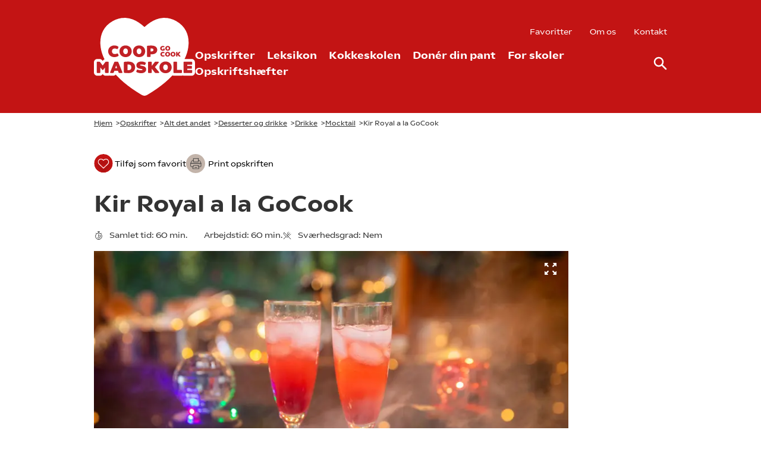

--- FILE ---
content_type: text/html; charset=utf-8
request_url: https://gocook.dk/opskrift/kir-royal-a-la-gocook/
body_size: 175099
content:
<!DOCTYPE html><html lang=da><head><link rel=preconnect href=https://www.googletagmanager.com><link rel=preconnect href=https://policy.app.cookieinformation.com><script>window.MSInputMethodContext&&document.documentMode&&document.write('<script src="https://cdn.jsdelivr.net/gh/nuxodin/ie11CustomProperties@4.1.0/ie11CustomProperties.min.js"><\/script>');</script><link rel=stylesheet href="/assets/styles/styles.min.css?v=202601200910"><title>Kir Royal a la GoCook opskrift - GoCook - Opskrift fra GoCook</title><meta name=description content="Kir Royal er originalt en fransk drink med solbærsirup og champagne. Men nu skal du prøve GoCooks version af en Kir Royal, så du også kan føle dig lidt fransk i en festlig anledning ;-)"><meta name=robots><meta name=cached content="2026-01-21 10.07.29"><meta name=apple-itunes-app content="app-id=561394631"><link rel=alternate hreflang=iv href="https://gocook.dk/opskrift/kir-royal-a-la-gocook/"><link rel=canonical href="https://gocook.dk/opskrift/kir-royal-a-la-gocook/"><meta property=og:title content="Kir Royal a la GoCook opskrift - GoCook"><meta name=twitter:title content="Kir Royal a la GoCook opskrift - GoCook"><meta property=og:url content="https://gocook.dk/opskrift/kir-royal-a-la-gocook/"><meta property=og:description content="Kir Royal er originalt en fransk drink med solbærsirup og champagne. Men nu skal du prøve GoCooks version af en Kir Royal, så du også kan føle dig lidt fransk i en festlig anledning ;-)"><meta name=twitter:description content="Kir Royal er originalt en fransk drink med solbærsirup og champagne. Men nu skal du prøve GoCooks version af en Kir Royal, så du også kan føle dig lidt fransk i en festlig anledning ;-)"><meta property=og:locale content=da><meta charset=utf-8><meta name=HandheldFriendly content=True><meta name=MobileOptimized content=320><meta name=viewport content="width=device-width, initial-scale=1.0"><meta http-equiv=X-UA-Compatible content="IE=edge"><link rel=apple-touch-icon href="/media/itbdq0p3/logo-01_coop-madskole-go-cook_r-d_rgb.png?width=57&amp;height=57" sizes=57x57><link rel=apple-touch-icon href="/media/itbdq0p3/logo-01_coop-madskole-go-cook_r-d_rgb.png?width=114&amp;height=114" sizes=114x114><link rel=apple-touch-icon href="/media/itbdq0p3/logo-01_coop-madskole-go-cook_r-d_rgb.png?width=72&amp;height=72" sizes=72x72><link rel=apple-touch-icon href="/media/itbdq0p3/logo-01_coop-madskole-go-cook_r-d_rgb.png?width=144&amp;height=144" sizes=144x144><link rel=apple-touch-icon href="/media/itbdq0p3/logo-01_coop-madskole-go-cook_r-d_rgb.png?width=60&amp;height=60" sizes=60x60><link rel=apple-touch-icon href="/media/itbdq0p3/logo-01_coop-madskole-go-cook_r-d_rgb.png?width=120&amp;height=120" sizes=120x120><link rel=apple-touch-icon href="/media/itbdq0p3/logo-01_coop-madskole-go-cook_r-d_rgb.png?width=76&amp;height=76" sizes=76x76><link rel=apple-touch-icon href="/media/itbdq0p3/logo-01_coop-madskole-go-cook_r-d_rgb.png?width=152&amp;height=152" sizes=152x152><link rel=icon type=image/png href="/media/itbdq0p3/logo-01_coop-madskole-go-cook_r-d_rgb.png?width=196&amp;height=196" sizes=196x196><link rel=icon type=image/png href="/media/itbdq0p3/logo-01_coop-madskole-go-cook_r-d_rgb.png?width=96&amp;height=96" sizes=96x96><link rel=icon type=image/png href="/media/itbdq0p3/logo-01_coop-madskole-go-cook_r-d_rgb.png?width=32&amp;height=32" sizes=32x32><link rel=icon type=image/png href="/media/itbdq0p3/logo-01_coop-madskole-go-cook_r-d_rgb.png?width=16&amp;height=16" sizes=16x16><link rel=icon type=image/png href="/media/itbdq0p3/logo-01_coop-madskole-go-cook_r-d_rgb.png?width=128&amp;height=128" sizes=128x128><meta name=application-name content="Coop Madskole GoCook"><meta name=msapplication-TileImage content="/media/itbdq0p3/logo-01_coop-madskole-go-cook_r-d_rgb.png?width=144&amp;height=144"><meta name=msapplication-square70x70logo content="/media/itbdq0p3/logo-01_coop-madskole-go-cook_r-d_rgb.png?width=70&amp;height=70"><meta name=msapplication-square150x150logo content="/media/itbdq0p3/logo-01_coop-madskole-go-cook_r-d_rgb.png?width=150&amp;height=150"><meta name=msapplication-wide310x150logo content="/media/itbdq0p3/logo-01_coop-madskole-go-cook_r-d_rgb.png?width=310&amp;height=150"><meta name=msapplication-square310x310logo content="/media/itbdq0p3/logo-01_coop-madskole-go-cook_r-d_rgb.png?width=310&amp;height=310"><script>var instant=instant||{};instant.settings={header:{autoHideTolerance:{up:100,down:200}},filteredList:{minimumSpinnerTime:0},pagination:{minimumSpinnerTime:0}};var _cultureName='da',_currentContentId=5224,_mobileBreakpoint=1120,_burgerMenuBreakpoint=1200,_isSpeedRobot=false,_googleApiKeyFrontend='',_isDebug=false;</script><script id=CookieConsent src=https://policy.app.cookieinformation.com/uc.js data-culture=DA></script><body class="recipe service-menu show-top flex min-h-screen h-screen flex-col text-sm xl:text-base text-mineshaft pt-menu print:pt-0 print:mt-10"><header id=header class="bg-center fixed inset-x-0 top-0 z-30 bg-theme bg-cover print:hidden" data-autohide=true><div class="desktop-header hidden py-13 lg:block relative"><div class=container><div class="flex wrapper items-center"><a class="logo flex-auto w-170 flex" href="/"> <svg id=Layer_2 data-name="Layer 2" xmlns=http://www.w3.org/2000/svg viewbox="0 0 361.0179 278.0795" class=w-170><g id=Layer_1-2 data-name="Layer 1"><g><path d=M360.7954,165.0269v-6.0635c0-6.8427-5.36-12.2028-12.2026-12.2028h-24.7588c1.5906-3.2117,3.0492-6.4231,4.3755-9.6469,2.8297-6.8784,5.0826-13.8906,6.6957-20.842,1.7141-7.386,2.7624-14.9429,3.1157-22.4608.8327-17.713-2.3143-33.624-9.3536-47.2907-7.3798-14.3282-18.9236-26.0241-34.3106-34.7624-15.6633-8.8954-31.959-12.7751-48.4352-11.5311-15.4238,1.1646-30.7824,6.8311-45.6492,16.8421-7.2325,4.8704-13.6278,10.2989-19.7636,15.6474-6.1357-5.3485-12.5309-10.777-19.7635-15.6474C145.8786,7.0578,130.52,1.3913,115.0962.2267c-16.4761-1.244-32.7719,2.6357-48.4353,11.5311-15.3869,8.7383-26.9306,20.4342-34.3105,34.7624-7.0392,13.6667-10.1863,29.5777-9.3536,47.2907.3534,7.5179,1.4017,15.0748,3.1157,22.4608,1.6132,6.9514,3.866,13.9636,6.6958,20.842,1.4779,3.5922,3.1204,7.1691,4.9275,10.7479-1.9498.8675-3.6608,2.224-4.976,3.9993l-1.4805,1.9717-1.4552-1.9483c-2.4075-3.2577-6.1529-5.1238-10.2897-5.1238h-6.5607l-.91.0007c-6.7758.0712-12.0637,5.4052-12.0637,12.202v35.4915c0,6.8427,5.3577,12.2028,12.1974,12.2028h8.466c4.587,0,8.5075-2.4106,10.5923-6.0628,2.0848,3.6522,6.0051,6.0628,10.5921,6.0628h8.4663c1.7231,0,3.3517-.3408,4.8246-.9592,1.5053.6253,3.1626.9592,4.9044.9592h8.3444c3.5699,0,6.8559-1.4946,9.166-4.0108.4227.4529.8455.9058,1.2712,1.3564,8.4894,8.9879,17.8287,17.8069,27.7587,26.2124,17.8819,15.1367,38.1046,29.3906,61.8233,43.5762,3.3175,1.9843,7.8546,4.2877,12.1022,4.2877s8.7848-2.3035,12.1023-4.2877c23.7187-14.1856,43.9413-28.4395,61.8233-43.5762,9.3941-7.9517,18.2583-16.274,26.3756-24.7588,1.6098.7711,3.4262,1.2008,5.3618,1.2008h25.8728c1.86,0,3.6088-.3987,5.1718-1.1129,1.5624.7142,3.3105,1.1129,5.1696,1.1129h26.4293c6.8424,0,12.2024-5.3601,12.2024-12.2028v-6.0635l-.2225-23.3645Z fill=#fff></path><g><g><path d=M50.3104,156.6588h-7.3335c-.9463,0-1.7559.3965-2.2749,1.1113l-9.4438,12.5752-9.3828-12.5625c-.374-.5127-1.084-1.124-2.3408-1.124h-7.3335c-1.3984,0-2.3022.9043-2.3022,2.3047v35.4912c0,1.4004.9023,2.3047,2.2988,2.3047h8.4658c1.375,0,2.2988-.9258,2.2988-2.3047v-17.3701l6.6812,8.4941c.9121,1.2178,2.5894,1.2158,3.4966.0078l6.4092-8.4092v17.2773c0,1.4004.9023,2.3047,2.2988,2.3047h8.4663c1.375,0,2.2988-.9258,2.2988-2.3047v-35.4912c0-1.4004-.9038-2.3047-2.3027-2.3047Z fill=#c12126></path><path d=M87.0682,158.277c-.4116-1.0283-1.2793-1.6182-2.3809-1.6182h-9.8467c-1.1021,0-1.9692.5889-2.3789,1.6123l-14.4805,35.5908c-.3657,1.0039-.1235,1.6699.144,2.0518.27.3857.8223.8457,1.918.8457h8.3442c1.1021,0,1.9702-.5898,2.3882-1.6367l2.2183-6.207h12.7612l2.2241,6.2246c.4116,1.0293,1.3003,1.6191,2.4375,1.6191h9.1235c1.0596,0,1.5991-.4521,1.8657-.832.2676-.3828.5093-1.0508.1338-2.083l-14.4717-35.5674ZM82.8981,179.5223h-7.0427l3.5427-9.6467,3.5,9.6467Z fill=#c12126></path><path d=M140.8167,161.4899c-4.127-3.501-10.041-5.2754-17.5786-5.2754-2.7109,0-5.3379.0752-7.8081.2246-2.4731.1504-4.6416.3418-6.4604.5693-1.3213.208-2.1099,1.084-2.1099,2.3438v34.7129c0,1.2598.7974,2.1377,2.1494,2.3506,1.8086.2256,4.0171.415,6.5635.5635,2.562.1494,5.2344.2246,7.9438.2246,3.6855,0,7.0171-.5195,9.9023-1.5459,2.9028-1.0322,5.4019-2.4824,7.4272-4.3105,2.0361-1.8389,3.6099-4.0342,4.6772-6.5254,1.0635-2.4814,1.603-5.2109,1.603-8.1133,0-6.5469-2.1226-11.667-6.3096-15.2188ZM119.9237,166.7652c.3091-.0283.6304-.0537.9619-.0771,2.7012-.1895,5.1621-.0195,7.0239.6514,1.2979.4697,2.3662,1.1406,3.1748,1.9941.8179.8633,1.4385,1.915,1.8442,3.126.4204,1.2578.6333,2.6865.6333,4.249,0,1.4531-.2129,2.8262-.6333,4.082-.4072,1.2158-1.0303,2.2803-1.8525,3.1631-.8149.876-1.8892,1.5752-3.1924,2.0781-1.8457.7139-4.3149.9268-6.9688.6729-.3457-.0322-.6768-.0654-.9912-.0977v-19.8418Z fill=#c12126></path><path d=M180.2274,173.7828c-1.7007-.8398-3.5708-1.4736-5.5586-1.8838-1.8774-.3857-3.6499-.7422-5.2695-1.0596-1.519-.2959-2.79-.6621-3.7788-1.0889-.8594-.3701-.8594-.7617-.8594-.9961,0-.6602.3262-1.125,1.0903-1.5566.9551-.5391,2.3774-.8125,4.2271-.8125,2.3271,0,4.2861.21,5.8223.624,1.604.4336,2.9775.8516,4.0498,1.2285.5278.2295.9922.3242,1.4106.2842.4707-.0371,1.1357-.2881,1.6357-1.2881l2.0615-4.624c.5703-1.2129.2354-2.3799-.9121-3.0684-.6953-.3848-1.5342-.7959-2.4961-1.2197-.9692-.4258-2.0742-.8271-3.2852-1.1924-1.2109-.3643-2.541-.6748-3.9541-.9238-1.4351-.2529-2.9863-.3809-4.6108-.3809-2.6235,0-5.0562.3057-7.2305.9082-2.2114.6123-4.1401,1.498-5.7314,2.6328-1.6382,1.168-2.917,2.6152-3.8018,4.3027-.8882,1.6934-1.3389,3.6289-1.3389,5.7529,0,2.6807.6387,4.873,1.8979,6.5156,1.2075,1.5771,2.7246,2.8135,4.5088,3.6748,1.7051.8232,3.5859,1.4375,5.5894,1.8262l5.2832,1.0283c1.5195.2979,2.8022.665,3.813,1.0918.8813.374.8813.7979.8813,1.0508,0,.2773,0,.9277-1.1865,1.5752-1.0312.5635-2.5898.8486-4.6313.8486-2.5234,0-4.7646-.2314-6.6616-.6885-1.9355-.4658-3.4868-.9336-4.6152-1.3926-.5718-.2275-1.0317-.3145-1.4399-.2783-.4541.043-1.0977.2979-1.5913,1.2861l-2.1519,4.7607c-.4883,1.2539-.103,2.4004.9951,2.9854.6377.3594,1.5078.7656,2.5854,1.208,1.0811.4443,2.3369.8633,3.7324,1.2451,1.3916.3809,2.9331.709,4.582.9727,1.6699.2695,3.4492.4062,5.2881.4062,2.624,0,5.0483-.3057,7.2061-.9082,2.1948-.6133,4.1084-1.5117,5.687-2.6709,1.6113-1.1836,2.877-2.6367,3.7607-4.3203.8877-1.6963,1.3379-3.6123,1.3379-5.6973,0-2.6777-.6289-4.8604-1.8691-6.4873-1.1885-1.5557-2.6934-2.791-4.4717-3.6709Z fill=#c12126></path><path d=M217.8221,175.8727l13.2754-15.8662c.8047-.9219.5762-1.8086.4414-2.1455-.1445-.3613-.626-1.2021-1.9922-1.2021h-9.9023c-.8955,0-1.6748.374-2.2617,1.0918l-10.9551,14.0049v-12.792c0-1.3789-.9238-2.3047-2.2988-2.3047h-8.4658c-1.375,0-2.2988.9258-2.2988,2.3047v35.4912c0,1.3789.9238,2.3047,2.2988,2.3047h8.4658c1.375,0,2.2988-.9258,2.2988-2.3047v-13.1729l11.1621,14.3105c.5723.7637,1.3604,1.167,2.2773,1.167h11.0703c1.417,0,1.9043-.8418,2.0469-1.2012.1357-.3379.3652-1.2217-.4248-2.127l-14.7373-17.5586Z fill=#c12126></path><path d=M271.575,161.8375c-1.9268-1.8447-4.2627-3.3154-6.9434-4.3701-2.6768-1.0527-5.6465-1.5869-8.8281-1.5869s-6.1533.5342-8.8291,1.5869c-2.6787,1.0537-5.0146,2.5244-6.9424,4.3701-1.9355,1.8555-3.4551,4.0898-4.5166,6.6436-1.0596,2.5479-1.5977,5.3252-1.5977,8.2559s.5381,5.6992,1.5996,8.2314c1.0625,2.5342,2.5791,4.7666,4.5098,6.6357,1.9287,1.8672,4.2686,3.3408,6.9551,4.3789,2.6729,1.0312,5.6406,1.5547,8.8213,1.5547s6.1484-.5234,8.8223-1.5547c2.6846-1.0381,5.0244-2.5117,6.9541-4.3789,1.9316-1.8711,3.4482-4.1035,4.5098-6.6357s1.5996-5.3018,1.5996-8.2314-.5381-5.707-1.5977-8.2559c-1.0625-2.5537-2.582-4.7891-4.5166-6.6436ZM259.0799,186.1539c-1.9922.9453-4.5635.9453-6.5518,0-1-.4736-1.8789-1.1582-2.6123-2.0332-.75-.8945-1.3486-1.9844-1.7783-3.2383-.4346-1.2676-.6553-2.6807-.6553-4.2012,0-1.5166.2197-2.9199.6543-4.1689.4287-1.2363,1.0283-2.3184,1.7793-3.2148.7354-.875,1.6133-1.5596,2.6123-2.0332.9941-.4727,2.0967-.7119,3.2754-.7119,1.1777,0,2.2803.2393,3.2754.7129,1,.4736,1.8779,1.1582,2.6113,2.0322.751.8955,1.3506,1.9775,1.7803,3.2148.4346,1.251.6543,2.6543.6543,4.1689,0,1.5186-.2207,2.9316-.6553,4.2012-.4307,1.2549-1.0293,2.3447-1.7803,3.2383-.7324.875-1.6104,1.5586-2.6094,2.0332Z fill=#c12126></path><path d=M312.0448,185.9205h-15.1084v-26.957c0-1.4004-.9023-2.3047-2.2988-2.3047h-8.4658c-1.375,0-2.2988.9258-2.2988,2.3047v35.4912c0,1.3789.9238,2.3047,2.2988,2.3047h25.873c1.3994,0,2.3037-.9043,2.3037-2.3047v-6.2305c0-1.3994-.9043-2.3037-2.3037-2.3037Z fill=#c12126></path><path d=M348.8153,186.0875h-15.6641v-4.3486h14.6074c1.3779,0,2.3037-.9258,2.3037-2.3037v-5.7861c0-1.3779-.9258-2.3037-2.3037-2.3037h-14.6074v-4.0146h15.4414c1.3789,0,2.3047-.9258,2.3047-2.3037v-6.0635c0-1.4004-.9043-2.3047-2.3047-2.3047h-26.2061c-1.3965,0-2.2988.9043-2.2988,2.3047v35.4912c0,1.4004.9023,2.3047,2.2988,2.3047h26.4287c1.3994,0,2.3037-.9043,2.3037-2.3047v-6.0635c0-1.3994-.9043-2.3037-2.3037-2.3037Z fill=#c12126></path></g><g><path d=M85.6649,128.4264v-.001c-.2861-.6074-.7114-1.0156-1.2651-1.2129-.5796-.207-1.2183-.1494-1.896.1719-.5879.2764-1.5864.6621-2.9688,1.1465-1.2871.4512-2.8423.6807-4.6221.6807-1.7681,0-3.332-.2529-4.6484-.751-1.2881-.4873-2.3726-1.1738-3.2241-2.0391-.854-.8682-1.5083-1.9053-1.9448-3.083-.4468-1.2041-.6733-2.5615-.6733-4.0332,0-1.4404.2188-2.7842.6509-3.9922.4199-1.1777,1.0498-2.2158,1.8726-3.085.8145-.8604,1.8521-1.543,3.084-2.0283,1.2554-.4941,2.73-.7451,4.3828-.7451,1.748,0,3.311.2227,4.6445.6602,1.3711.4512,2.3862.8438,2.9263,1.1289.5952.332,1.1353.4512,1.6436.3633.6372-.1045,1.1504-.5361,1.5327-1.3008l2.1885-4.8027c.499-1.1367.189-2.2461-.8428-2.9785-.4683-.3096-1.1104-.6963-1.9097-1.1494-.832-.4727-1.8384-.9287-2.9907-1.3555-1.1509-.4268-2.4795-.7891-3.9487-1.0771-1.4829-.291-3.1167-.4385-4.8569-.4385-3.2188,0-6.208.5342-8.8848,1.5869-2.6802,1.0547-5.0161,2.5254-6.9424,4.3701-1.9331,1.8516-3.4526,4.0869-4.5161,6.6436-1.0605,2.5479-1.5981,5.3252-1.5981,8.2559s.5381,5.7002,1.5991,8.2314c1.062,2.5342,2.5796,4.7666,4.5103,6.6357,1.9277,1.8672,4.2676,3.3398,6.9546,4.3789,2.6729,1.0312,5.6597,1.5547,8.8774,1.5547,1.7417,0,3.4019-.1484,4.9346-.4424,1.5171-.2891,2.8936-.6436,4.0908-1.0508,1.1982-.4092,2.2559-.8486,3.144-1.3047.8877-.457,1.5503-.834,2.0137-1.1455,1.1362-.7168,1.4824-1.8857.9092-3.04l-2.2266-4.752Z fill=#c12126></path><path d=M128.7909,104.4615c-1.9258-1.8447-4.2617-3.3145-6.9424-4.3701-2.6772-1.0527-5.6475-1.5869-8.8286-1.5869s-6.1523.5342-8.8291,1.5869c-2.6802,1.0547-5.0161,2.5254-6.9424,4.3701-1.9331,1.8516-3.4526,4.0869-4.5166,6.6436-1.0601,2.5488-1.5977,5.3262-1.5977,8.2559s.5381,5.7002,1.5991,8.2314c1.062,2.5342,2.5796,4.7666,4.5103,6.6357,1.9277,1.8672,4.2676,3.3398,6.9546,4.3789,2.6729,1.0312,5.6411,1.5547,8.8218,1.5547s6.1479-.5234,8.8213-1.5547c2.6855-1.0391,5.0254-2.5117,6.9546-4.3789,1.9312-1.8711,3.4487-4.1035,4.5107-6.6357,1.061-2.5303,1.5986-5.2998,1.5986-8.2314,0-2.9287-.5376-5.7061-1.5977-8.2559-1.062-2.5537-2.582-4.7891-4.5166-6.6436ZM116.2957,128.7779c-1.9912.9453-4.562.9453-6.5518,0-1-.4746-1.8789-1.1582-2.6118-2.0332-.7495-.8936-1.3481-1.9834-1.7778-3.2383-.4351-1.2676-.6558-2.6807-.6558-4.2012,0-1.5186.2202-2.9209.6543-4.1689.4297-1.2373,1.0288-2.3193,1.7803-3.2148.7344-.876,1.6128-1.5596,2.6108-2.0332.9956-.4727,2.0977-.7119,3.2759-.7119s2.2803.2393,3.2759.7129c.998.4736,1.8765,1.1572,2.6104,2.0322.751.8965,1.3501,1.9775,1.7808,3.2148.4341,1.251.6543,2.6533.6543,4.1689,0,1.5176-.2207,2.9307-.6562,4.2012-.4302,1.2549-1.0288,2.3438-1.7788,3.2383-.7334.875-1.6118,1.5596-2.6104,2.0332Z fill=#c12126></path><path d=M177.0213,104.4615c-1.9258-1.8447-4.2617-3.3145-6.9424-4.3701-2.6772-1.0527-5.6479-1.5869-8.8291-1.5869s-6.1519.5342-8.8286,1.5869c-2.6802,1.0547-5.0161,2.5254-6.9424,4.3701-1.9331,1.8516-3.4526,4.0869-4.5166,6.6436-1.0601,2.5488-1.5977,5.3262-1.5977,8.2559s.5381,5.7002,1.5991,8.2314c1.062,2.5342,2.5796,4.7666,4.5103,6.6357,1.9277,1.8672,4.2676,3.3398,6.9546,4.3789,2.6729,1.0312,5.6411,1.5547,8.8213,1.5547s6.1484-.5234,8.8218-1.5547c2.6855-1.0391,5.0254-2.5117,6.9546-4.3789,1.9316-1.8711,3.4492-4.1035,4.5107-6.6357,1.0605-2.5303,1.5986-5.2998,1.5986-8.2314,0-2.9287-.5371-5.7061-1.5977-8.2559-1.062-2.5537-2.582-4.7891-4.5166-6.6436ZM157.9744,109.8883c.9951-.4727,2.0967-.7119,3.2754-.7119s2.2808.2393,3.2764.7129c.998.4736,1.8765,1.1572,2.6104,2.0322.751.8965,1.3501,1.9775,1.7808,3.2148.4341,1.251.6543,2.6533.6543,4.1689,0,1.5176-.2207,2.9307-.6562,4.2012-.4302,1.2549-1.0288,2.3438-1.7788,3.2383-.7334.875-1.6118,1.5596-2.6104,2.0332-1.9912.9443-4.5615.9443-6.5518,0-1-.4746-1.8789-1.1582-2.6118-2.0332-.7495-.8936-1.3481-1.9834-1.7778-3.2383-.4351-1.2676-.6558-2.6807-.6558-4.2012,0-1.5186.2202-2.9209.6538-4.1689.4297-1.2373,1.0288-2.3184,1.7808-3.2148.7344-.876,1.6128-1.5596,2.6108-2.0332Z fill=#c12126></path><path d=M224.8065,108.152v-.001c-.8613-1.9639-2.1963-3.6602-3.9688-5.0439-1.7354-1.3525-3.9199-2.417-6.4941-3.1631-2.5371-.7334-5.5498-1.1055-8.9551-1.1055-1.1748,0-2.4424.0186-3.7705.0557-1.3145.0381-2.6025.0947-3.8281.1689-1.2314.0752-2.4033.1602-3.4863.2529-1.1201.0967-2.0811.2021-2.9492.3311-.5.1113-.9004.2754-1.2256.502-.3691.2588-.8086.7764-.8086,1.7725v35.1572c0,1.4004.9023,2.3047,2.2988,2.3047h8.4658c1.375,0,2.2988-.9258,2.2988-2.3047v-7.2441c.334.0293.6963.0586,1.0898.0879,1.0156.0762,2.0342.1152,3.0283.1152,3.0918,0,5.876-.374,8.2744-1.1133,2.4355-.7471,4.5176-1.8262,6.1855-3.207,1.6885-1.3965,2.9795-3.0732,3.8359-4.9834.8525-1.8975,1.2842-3.9971,1.2842-6.2402,0-2.2764-.4287-4.4102-1.2754-6.3418ZM212.5731,114.4938c0,1.6094-.5322,2.8711-1.6279,3.8564-1.1162,1.0059-2.9131,1.5156-5.3379,1.5156-.8213,0-1.6094-.0264-2.3418-.0801-.3076-.0225-.6016-.0459-.8818-.0713v-10.4883c.2793-.0195.5801-.0361.9014-.0508.8281-.0361,1.6289-.0547,2.377-.0547,2.3574,0,4.1299.5049,5.2695,1.499,1.1045.9658,1.6416,2.2334,1.6416,3.874Z fill=#c12126></path></g><g><path d=M242.1385,116.5709c1.1084.4189,2.3418.6318,3.666.6318.7305,0,1.417-.0439,2.042-.1309.6123-.0859,1.1787-.1943,1.6855-.3213.5-.125.9541-.2666,1.3525-.418.3867-.1494.7285-.2891,1.0215-.4209.1826-.0918.3203-.1855.4219-.2871.1318-.1338.1992-.3193.1992-.5527v-5.251c0-.4492-.2783-.7275-.7256-.7275h-3.3896c-.4473,0-.7256.2783-.7256.7275v3.2285c-.1074.0137-.2197.0244-.3359.0322-1.0264.0723-1.9814-.0322-2.7441-.3066-.5996-.2168-1.1035-.5215-1.4961-.9062-.3936-.3867-.6953-.8467-.8955-1.3672-.2021-.5264-.3047-1.1182-.3047-1.7578,0-.625.1025-1.209.3047-1.7354.2012-.5215.4951-.9785.874-1.3564s.8574-.6836,1.4209-.9072c.5674-.2246,1.2344-.3389,1.9854-.3389.8438-.0107,1.6025.0801,2.2275.2764.6484.2041,1.1191.375,1.3955.5059.2031.0996.3916.1299.5625.083.1826-.0498.3271-.1777.4307-.3848l.9014-1.9805c.1885-.3994.0889-.752-.2725-.9668-.2061-.126-.4824-.2832-.8242-.4688-.3525-.1904-.7842-.375-1.2832-.5479s-1.0703-.3203-1.6992-.4375c-.6348-.1182-1.3467-.1777-2.1152-.1777-1.3262,0-2.5625.2168-3.6729.6455-1.1094.4258-2.0811,1.0215-2.8867,1.7695-.8076.752-1.4395,1.6572-1.877,2.6914-.4385,1.0342-.6602,2.1621-.6602,3.3525s.2217,2.3154.6592,3.3418c.4385,1.0293,1.0693,1.9336,1.873,2.6895.8047.7568,1.7754,1.3535,2.8848,1.7734Z fill=#c12126></path><path d=M270.1034,102.7262h-.001c-.7822-.749-1.7305-1.3457-2.8174-1.7734-1.0898-.4287-2.2988-.6455-3.5938-.6455-1.2959,0-2.5049.2168-3.5947.6455-1.0879.4277-2.0361,1.0244-2.8174,1.7734s-1.3965,1.6533-1.8281,2.6895c-.4297,1.0342-.6475,2.1621-.6475,3.3506,0,1.1914.2178,2.3154.6484,3.3398.4307,1.0293,1.0449,1.9336,1.8262,2.6885.7803.7559,1.7285,1.3535,2.8203,1.7754,1.0879.4199,2.2969.6328,3.5928.6328s2.5039-.2129,3.5918-.6328c1.0918-.4219,2.04-1.0195,2.8203-1.7754.7822-.7568,1.3965-1.6611,1.8271-2.6875.4307-1.0254.6484-2.1494.6484-3.3408,0-1.1885-.2178-2.3164-.6475-3.3506-.4316-1.0361-1.0469-1.9414-1.8281-2.6895ZM267.3905,108.7438c0,.6602-.0957,1.2744-.2852,1.8262-.1885.5488-.4512,1.0273-.7832,1.4229-.3281.3906-.7207.6973-1.167.9082-.4453.2119-.9375.3193-1.4639.3193s-1.0195-.1074-1.4648-.3193c-.4482-.2129-.8408-.5195-1.166-.9082-.3311-.3936-.5947-.8721-.7832-1.4238-.1895-.5508-.2861-1.165-.2861-1.8252,0-.6592.0957-1.2686.2852-1.8135.1885-.543.4521-1.0186.7842-1.4131.3262-.3896.7178-.6953,1.166-.9072.4453-.2119.9385-.3193,1.4648-.3193.5254,0,1.0186.1074,1.4648.3193.4453.2119.8379.5166,1.166.9072.3311.3955.5947.8701.7832,1.4131.1895.5439.2852,1.1543.2852,1.8135Z fill=#c12126></path><path d=M251.5721,133.7555c-.0918-.1963-.2256-.3262-.3955-.3857-.1807-.0674-.3877-.0449-.6143.0615-.2471.1172-.6709.2812-1.2578.4873-.5635.1973-1.2373.2969-2.0029.2969s-1.4453-.1104-2.0205-.3281c-.5674-.2148-1.0469-.5186-1.4268-.9043-.3779-.3848-.6689-.8447-.8623-1.3672-.1953-.5264-.2949-1.1191-.2949-1.7607,0-.626.0957-1.2119.2852-1.7412.1855-.5215.4658-.9814.8301-1.3682.3643-.3838.8242-.6865,1.3691-.9004.5488-.2168,1.1924-.3271,1.9111-.3271.7529,0,1.4287.0967,2.0078.2871.5918.1953,1.0166.3594,1.2588.4873.2012.1113.376.1523.5361.125.1895-.0312.3428-.167.4688-.4189l.9062-1.9883c.1631-.3711.0674-.7178-.2666-.9541-.1895-.126-.4531-.2842-.7822-.4707-.334-.1895-.7412-.374-1.2129-.5498-.4697-.1729-1.0107-.3203-1.6084-.4385-.6016-.1182-1.2666-.1777-1.9795-.1777-1.3125,0-2.5303.2168-3.6182.6445-1.0879.4287-2.0361,1.0244-2.8174,1.7734-.7812.748-1.3965,1.6533-1.8281,2.6895-.4297,1.0322-.6475,2.1602-.6475,3.3516,0,1.1924.2178,2.3164.6484,3.3398.4307,1.0283,1.0449,1.9326,1.8262,2.6885.7812.7568,1.7305,1.3535,2.8203,1.7744,1.0879.4199,2.3047.6328,3.6162.6328.7109,0,1.3877-.0605,2.0127-.1797.626-.1201,1.1895-.2656,1.6729-.4307.4863-.165.917-.3438,1.2793-.5293.3574-.1846.627-.3379.8213-.4678.375-.2363.4805-.5918.293-.9717l-.9277-1.9795Z fill=#c12126></path><path d=M269.5926,123.8375h-.001c-.7812-.749-1.7295-1.3447-2.8164-1.7734-1.0889-.4277-2.2988-.6445-3.5947-.6445-1.2979,0-2.5068.2168-3.5947.6445-1.0889.4287-2.0371,1.0254-2.8174,1.7734-.7812.749-1.3965,1.6533-1.8271,2.6895-.4307,1.0332-.6484,2.1611-.6484,3.3516s.2178,2.3145.6484,3.3398c.4307,1.0273,1.0449,1.9316,1.8271,2.6885.7803.7559,1.7285,1.3535,2.8193,1.7744,1.0879.4199,2.2969.6328,3.5928.6328s2.5049-.2129,3.5928-.6328c1.0898-.4209,2.0391-1.0176,2.8203-1.7744.7822-.7568,1.3965-1.6611,1.8271-2.6885.4297-1.0264.6475-2.1504.6475-3.3398s-.2178-2.3174-.6475-3.3516c-.4307-1.0352-1.0459-1.9395-1.8281-2.6895ZM266.8807,129.8551c0,.6572-.0967,1.2725-.2861,1.8271-.1875.5479-.4512,1.0264-.7822,1.4229-.3281.3906-.7207.6963-1.167.9072-.4453.2119-.9385.3193-1.4648.3193s-1.0195-.1074-1.4648-.3193c-.4463-.2119-.8389-.5166-1.166-.9072-.332-.3955-.5947-.874-.7832-1.4238-.1895-.5498-.2852-1.165-.2852-1.8262,0-.6602.0957-1.2705.2852-1.8135.1885-.543.4521-1.0186.7832-1.4131.3271-.3896.7197-.6953,1.166-.9072s.9395-.3193,1.4648-.3193c.5264,0,1.0195.1074,1.4648.3193.4463.2109.8389.5166,1.167.9072.3311.3955.5938.8711.7822,1.4131.1895.5469.2861,1.1562.2861,1.8135Z fill=#c12126></path><path d=M288.7645,123.8375h-.001c-.7812-.748-1.7285-1.3447-2.8174-1.7734-1.0879-.4277-2.2969-.6445-3.5938-.6445-1.2979,0-2.5068.2168-3.5947.6445-1.0879.4287-2.0361,1.0244-2.8174,1.7734-.7812.748-1.3965,1.6533-1.8281,2.6895-.4307,1.0332-.6484,2.1611-.6484,3.3516s.2178,2.3145.6484,3.3408c.4316,1.0273,1.0469,1.9316,1.8271,2.6875.7793.7559,1.7285,1.3525,2.8203,1.7744,1.0879.4199,2.2969.6328,3.5928.6328s2.5039-.2129,3.5918-.6328c1.0898-.4209,2.0391-1.0176,2.8203-1.7744.7812-.7559,1.3965-1.6602,1.8271-2.6885.4307-1.0254.6484-2.1494.6484-3.3398s-.2178-2.3184-.6484-3.3516c-.4297-1.0342-1.0449-1.9395-1.8271-2.6895ZM286.0516,129.8551c0,.6562-.0957,1.2715-.2852,1.8262-.1895.5518-.4531,1.0303-.7832,1.4238-.3271.3896-.7197.6953-1.167.9072-.4453.2119-.9375.3193-1.4639.3193s-1.0195-.1074-1.4648-.3193c-.4473-.2119-.8398-.5176-1.167-.9072-.3301-.3945-.5938-.873-.7822-1.4238-.1895-.5518-.2861-1.167-.2861-1.8262,0-.6582.0957-1.2676.2852-1.8135.1875-.541.4512-1.0166.7832-1.4131.3271-.3896.7207-.6953,1.167-.9072.4453-.2119.9385-.3193,1.4648-.3193.5254,0,1.0186.1074,1.4639.3193.4473.2119.8398.5176,1.167.9072.332.3965.5957.8721.7832,1.4131.1895.5469.2852,1.1572.2852,1.8135Z fill=#c12126></path><path d=M309.2772,136.983l-6.2666-7.4639,5.6602-6.7656c.2432-.2773.1943-.5293.1436-.6543-.0527-.1328-.2021-.3555-.6143-.3555h-4.127c-.3066,0-.5615.1221-.7598.3652l-4.9805,6.3672v-6.0039c0-.4492-.2783-.7285-.7256-.7285h-3.5273c-.4482,0-.7266.2793-.7266.7285v14.7891c0,.4492.2783.7285.7266.7285h3.5273c.4473,0,.7256-.2793.7256-.7285v-6.165l5.0703,6.501c.1953.2607.4521.3926.7627.3926h4.6133c.4326,0,.585-.2227.6377-.3545.0498-.126.0996-.377-.1396-.6523Z fill=#c12126></path></g></g></g></g></svg> </a><div class="flex-auto pt-11 menu-items-side"><div class="flex service-menu"><ul class=ml-auto><li class=inline-block><a class="text-white ml-30 text-sm font-regular" href="/favoritter/">Favoritter</a><li class=inline-block><a class="text-white ml-30 text-sm font-regular" href="/om-os/">Om os</a><li class=inline-block><a class="text-white ml-30 text-sm font-regular" href="/kontakt/">Kontakt</a></ul></div><div class="flex items-center mt-15 mb-25 main-menu"><div class=ml-auto><ul><li class=inline-block><a class="font-headline font-semibold text-white mr-20 text-lg" href="/opskrifter/">Opskrifter</a><li class=inline-block><a class="font-headline font-semibold text-white mr-20 text-lg" href="/leksikon/">Leksikon</a><li class=inline-block><a class="font-headline font-semibold text-white mr-20 text-lg" href="/kokkeskolen/">Kokkeskolen</a><li class=inline-block><a class="font-headline font-semibold text-white mr-20 text-lg" href="/doner-din-pant/">Don&#xE9;r din pant</a><li class=inline-block><a class="font-headline font-semibold text-white mr-20 text-lg" href="/for-skoler/">For skoler</a><li class=inline-block><a class="font-headline font-semibold text-white mr-20 text-lg" href="/opskriftshaefter/">Opskriftsh&#xE6;fter</a></ul></div><div><a href="/soeg/"> <svg width=23 height=23 viewbox="0 0 23 23" fill=none xmlns=http://www.w3.org/2000/svg class=text-white><path d="M21 21L14.163 14.1596M9.02585 2C12.9071 2 16.0517 5.1462 16.0517 9.02934C16.0517 12.9125 12.9071 16.0587 9.02585 16.0587C5.14463 16.0587 2 12.9125 2 9.02934C2 5.1462 5.14463 2 9.02585 2Z" stroke=currentColor stroke-width=2.5 stroke-miterlimit=10 stroke-linecap=round stroke-linejoin=round></path></svg> </a></div></div></div></div></div></div><div class="mobile-header flex items-center lg:hidden relative"><div class=container><div class="py-10 relative flex items-center"><a class=inline-block href="/"> <svg id=Layer_2 data-name="Layer 2" xmlns=http://www.w3.org/2000/svg viewbox="0 0 361.0179 278.0795" class=h-60><g id=Layer_1-2 data-name="Layer 1"><g><path d=M360.7954,165.0269v-6.0635c0-6.8427-5.36-12.2028-12.2026-12.2028h-24.7588c1.5906-3.2117,3.0492-6.4231,4.3755-9.6469,2.8297-6.8784,5.0826-13.8906,6.6957-20.842,1.7141-7.386,2.7624-14.9429,3.1157-22.4608.8327-17.713-2.3143-33.624-9.3536-47.2907-7.3798-14.3282-18.9236-26.0241-34.3106-34.7624-15.6633-8.8954-31.959-12.7751-48.4352-11.5311-15.4238,1.1646-30.7824,6.8311-45.6492,16.8421-7.2325,4.8704-13.6278,10.2989-19.7636,15.6474-6.1357-5.3485-12.5309-10.777-19.7635-15.6474C145.8786,7.0578,130.52,1.3913,115.0962.2267c-16.4761-1.244-32.7719,2.6357-48.4353,11.5311-15.3869,8.7383-26.9306,20.4342-34.3105,34.7624-7.0392,13.6667-10.1863,29.5777-9.3536,47.2907.3534,7.5179,1.4017,15.0748,3.1157,22.4608,1.6132,6.9514,3.866,13.9636,6.6958,20.842,1.4779,3.5922,3.1204,7.1691,4.9275,10.7479-1.9498.8675-3.6608,2.224-4.976,3.9993l-1.4805,1.9717-1.4552-1.9483c-2.4075-3.2577-6.1529-5.1238-10.2897-5.1238h-6.5607l-.91.0007c-6.7758.0712-12.0637,5.4052-12.0637,12.202v35.4915c0,6.8427,5.3577,12.2028,12.1974,12.2028h8.466c4.587,0,8.5075-2.4106,10.5923-6.0628,2.0848,3.6522,6.0051,6.0628,10.5921,6.0628h8.4663c1.7231,0,3.3517-.3408,4.8246-.9592,1.5053.6253,3.1626.9592,4.9044.9592h8.3444c3.5699,0,6.8559-1.4946,9.166-4.0108.4227.4529.8455.9058,1.2712,1.3564,8.4894,8.9879,17.8287,17.8069,27.7587,26.2124,17.8819,15.1367,38.1046,29.3906,61.8233,43.5762,3.3175,1.9843,7.8546,4.2877,12.1022,4.2877s8.7848-2.3035,12.1023-4.2877c23.7187-14.1856,43.9413-28.4395,61.8233-43.5762,9.3941-7.9517,18.2583-16.274,26.3756-24.7588,1.6098.7711,3.4262,1.2008,5.3618,1.2008h25.8728c1.86,0,3.6088-.3987,5.1718-1.1129,1.5624.7142,3.3105,1.1129,5.1696,1.1129h26.4293c6.8424,0,12.2024-5.3601,12.2024-12.2028v-6.0635l-.2225-23.3645Z fill=#fff></path><g><g><path d=M50.3104,156.6588h-7.3335c-.9463,0-1.7559.3965-2.2749,1.1113l-9.4438,12.5752-9.3828-12.5625c-.374-.5127-1.084-1.124-2.3408-1.124h-7.3335c-1.3984,0-2.3022.9043-2.3022,2.3047v35.4912c0,1.4004.9023,2.3047,2.2988,2.3047h8.4658c1.375,0,2.2988-.9258,2.2988-2.3047v-17.3701l6.6812,8.4941c.9121,1.2178,2.5894,1.2158,3.4966.0078l6.4092-8.4092v17.2773c0,1.4004.9023,2.3047,2.2988,2.3047h8.4663c1.375,0,2.2988-.9258,2.2988-2.3047v-35.4912c0-1.4004-.9038-2.3047-2.3027-2.3047Z fill=#c12126></path><path d=M87.0682,158.277c-.4116-1.0283-1.2793-1.6182-2.3809-1.6182h-9.8467c-1.1021,0-1.9692.5889-2.3789,1.6123l-14.4805,35.5908c-.3657,1.0039-.1235,1.6699.144,2.0518.27.3857.8223.8457,1.918.8457h8.3442c1.1021,0,1.9702-.5898,2.3882-1.6367l2.2183-6.207h12.7612l2.2241,6.2246c.4116,1.0293,1.3003,1.6191,2.4375,1.6191h9.1235c1.0596,0,1.5991-.4521,1.8657-.832.2676-.3828.5093-1.0508.1338-2.083l-14.4717-35.5674ZM82.8981,179.5223h-7.0427l3.5427-9.6467,3.5,9.6467Z fill=#c12126></path><path d=M140.8167,161.4899c-4.127-3.501-10.041-5.2754-17.5786-5.2754-2.7109,0-5.3379.0752-7.8081.2246-2.4731.1504-4.6416.3418-6.4604.5693-1.3213.208-2.1099,1.084-2.1099,2.3438v34.7129c0,1.2598.7974,2.1377,2.1494,2.3506,1.8086.2256,4.0171.415,6.5635.5635,2.562.1494,5.2344.2246,7.9438.2246,3.6855,0,7.0171-.5195,9.9023-1.5459,2.9028-1.0322,5.4019-2.4824,7.4272-4.3105,2.0361-1.8389,3.6099-4.0342,4.6772-6.5254,1.0635-2.4814,1.603-5.2109,1.603-8.1133,0-6.5469-2.1226-11.667-6.3096-15.2188ZM119.9237,166.7652c.3091-.0283.6304-.0537.9619-.0771,2.7012-.1895,5.1621-.0195,7.0239.6514,1.2979.4697,2.3662,1.1406,3.1748,1.9941.8179.8633,1.4385,1.915,1.8442,3.126.4204,1.2578.6333,2.6865.6333,4.249,0,1.4531-.2129,2.8262-.6333,4.082-.4072,1.2158-1.0303,2.2803-1.8525,3.1631-.8149.876-1.8892,1.5752-3.1924,2.0781-1.8457.7139-4.3149.9268-6.9688.6729-.3457-.0322-.6768-.0654-.9912-.0977v-19.8418Z fill=#c12126></path><path d=M180.2274,173.7828c-1.7007-.8398-3.5708-1.4736-5.5586-1.8838-1.8774-.3857-3.6499-.7422-5.2695-1.0596-1.519-.2959-2.79-.6621-3.7788-1.0889-.8594-.3701-.8594-.7617-.8594-.9961,0-.6602.3262-1.125,1.0903-1.5566.9551-.5391,2.3774-.8125,4.2271-.8125,2.3271,0,4.2861.21,5.8223.624,1.604.4336,2.9775.8516,4.0498,1.2285.5278.2295.9922.3242,1.4106.2842.4707-.0371,1.1357-.2881,1.6357-1.2881l2.0615-4.624c.5703-1.2129.2354-2.3799-.9121-3.0684-.6953-.3848-1.5342-.7959-2.4961-1.2197-.9692-.4258-2.0742-.8271-3.2852-1.1924-1.2109-.3643-2.541-.6748-3.9541-.9238-1.4351-.2529-2.9863-.3809-4.6108-.3809-2.6235,0-5.0562.3057-7.2305.9082-2.2114.6123-4.1401,1.498-5.7314,2.6328-1.6382,1.168-2.917,2.6152-3.8018,4.3027-.8882,1.6934-1.3389,3.6289-1.3389,5.7529,0,2.6807.6387,4.873,1.8979,6.5156,1.2075,1.5771,2.7246,2.8135,4.5088,3.6748,1.7051.8232,3.5859,1.4375,5.5894,1.8262l5.2832,1.0283c1.5195.2979,2.8022.665,3.813,1.0918.8813.374.8813.7979.8813,1.0508,0,.2773,0,.9277-1.1865,1.5752-1.0312.5635-2.5898.8486-4.6313.8486-2.5234,0-4.7646-.2314-6.6616-.6885-1.9355-.4658-3.4868-.9336-4.6152-1.3926-.5718-.2275-1.0317-.3145-1.4399-.2783-.4541.043-1.0977.2979-1.5913,1.2861l-2.1519,4.7607c-.4883,1.2539-.103,2.4004.9951,2.9854.6377.3594,1.5078.7656,2.5854,1.208,1.0811.4443,2.3369.8633,3.7324,1.2451,1.3916.3809,2.9331.709,4.582.9727,1.6699.2695,3.4492.4062,5.2881.4062,2.624,0,5.0483-.3057,7.2061-.9082,2.1948-.6133,4.1084-1.5117,5.687-2.6709,1.6113-1.1836,2.877-2.6367,3.7607-4.3203.8877-1.6963,1.3379-3.6123,1.3379-5.6973,0-2.6777-.6289-4.8604-1.8691-6.4873-1.1885-1.5557-2.6934-2.791-4.4717-3.6709Z fill=#c12126></path><path d=M217.8221,175.8727l13.2754-15.8662c.8047-.9219.5762-1.8086.4414-2.1455-.1445-.3613-.626-1.2021-1.9922-1.2021h-9.9023c-.8955,0-1.6748.374-2.2617,1.0918l-10.9551,14.0049v-12.792c0-1.3789-.9238-2.3047-2.2988-2.3047h-8.4658c-1.375,0-2.2988.9258-2.2988,2.3047v35.4912c0,1.3789.9238,2.3047,2.2988,2.3047h8.4658c1.375,0,2.2988-.9258,2.2988-2.3047v-13.1729l11.1621,14.3105c.5723.7637,1.3604,1.167,2.2773,1.167h11.0703c1.417,0,1.9043-.8418,2.0469-1.2012.1357-.3379.3652-1.2217-.4248-2.127l-14.7373-17.5586Z fill=#c12126></path><path d=M271.575,161.8375c-1.9268-1.8447-4.2627-3.3154-6.9434-4.3701-2.6768-1.0527-5.6465-1.5869-8.8281-1.5869s-6.1533.5342-8.8291,1.5869c-2.6787,1.0537-5.0146,2.5244-6.9424,4.3701-1.9355,1.8555-3.4551,4.0898-4.5166,6.6436-1.0596,2.5479-1.5977,5.3252-1.5977,8.2559s.5381,5.6992,1.5996,8.2314c1.0625,2.5342,2.5791,4.7666,4.5098,6.6357,1.9287,1.8672,4.2686,3.3408,6.9551,4.3789,2.6729,1.0312,5.6406,1.5547,8.8213,1.5547s6.1484-.5234,8.8223-1.5547c2.6846-1.0381,5.0244-2.5117,6.9541-4.3789,1.9316-1.8711,3.4482-4.1035,4.5098-6.6357s1.5996-5.3018,1.5996-8.2314-.5381-5.707-1.5977-8.2559c-1.0625-2.5537-2.582-4.7891-4.5166-6.6436ZM259.0799,186.1539c-1.9922.9453-4.5635.9453-6.5518,0-1-.4736-1.8789-1.1582-2.6123-2.0332-.75-.8945-1.3486-1.9844-1.7783-3.2383-.4346-1.2676-.6553-2.6807-.6553-4.2012,0-1.5166.2197-2.9199.6543-4.1689.4287-1.2363,1.0283-2.3184,1.7793-3.2148.7354-.875,1.6133-1.5596,2.6123-2.0332.9941-.4727,2.0967-.7119,3.2754-.7119,1.1777,0,2.2803.2393,3.2754.7129,1,.4736,1.8779,1.1582,2.6113,2.0322.751.8955,1.3506,1.9775,1.7803,3.2148.4346,1.251.6543,2.6543.6543,4.1689,0,1.5186-.2207,2.9316-.6553,4.2012-.4307,1.2549-1.0293,2.3447-1.7803,3.2383-.7324.875-1.6104,1.5586-2.6094,2.0332Z fill=#c12126></path><path d=M312.0448,185.9205h-15.1084v-26.957c0-1.4004-.9023-2.3047-2.2988-2.3047h-8.4658c-1.375,0-2.2988.9258-2.2988,2.3047v35.4912c0,1.3789.9238,2.3047,2.2988,2.3047h25.873c1.3994,0,2.3037-.9043,2.3037-2.3047v-6.2305c0-1.3994-.9043-2.3037-2.3037-2.3037Z fill=#c12126></path><path d=M348.8153,186.0875h-15.6641v-4.3486h14.6074c1.3779,0,2.3037-.9258,2.3037-2.3037v-5.7861c0-1.3779-.9258-2.3037-2.3037-2.3037h-14.6074v-4.0146h15.4414c1.3789,0,2.3047-.9258,2.3047-2.3037v-6.0635c0-1.4004-.9043-2.3047-2.3047-2.3047h-26.2061c-1.3965,0-2.2988.9043-2.2988,2.3047v35.4912c0,1.4004.9023,2.3047,2.2988,2.3047h26.4287c1.3994,0,2.3037-.9043,2.3037-2.3047v-6.0635c0-1.3994-.9043-2.3037-2.3037-2.3037Z fill=#c12126></path></g><g><path d=M85.6649,128.4264v-.001c-.2861-.6074-.7114-1.0156-1.2651-1.2129-.5796-.207-1.2183-.1494-1.896.1719-.5879.2764-1.5864.6621-2.9688,1.1465-1.2871.4512-2.8423.6807-4.6221.6807-1.7681,0-3.332-.2529-4.6484-.751-1.2881-.4873-2.3726-1.1738-3.2241-2.0391-.854-.8682-1.5083-1.9053-1.9448-3.083-.4468-1.2041-.6733-2.5615-.6733-4.0332,0-1.4404.2188-2.7842.6509-3.9922.4199-1.1777,1.0498-2.2158,1.8726-3.085.8145-.8604,1.8521-1.543,3.084-2.0283,1.2554-.4941,2.73-.7451,4.3828-.7451,1.748,0,3.311.2227,4.6445.6602,1.3711.4512,2.3862.8438,2.9263,1.1289.5952.332,1.1353.4512,1.6436.3633.6372-.1045,1.1504-.5361,1.5327-1.3008l2.1885-4.8027c.499-1.1367.189-2.2461-.8428-2.9785-.4683-.3096-1.1104-.6963-1.9097-1.1494-.832-.4727-1.8384-.9287-2.9907-1.3555-1.1509-.4268-2.4795-.7891-3.9487-1.0771-1.4829-.291-3.1167-.4385-4.8569-.4385-3.2188,0-6.208.5342-8.8848,1.5869-2.6802,1.0547-5.0161,2.5254-6.9424,4.3701-1.9331,1.8516-3.4526,4.0869-4.5161,6.6436-1.0605,2.5479-1.5981,5.3252-1.5981,8.2559s.5381,5.7002,1.5991,8.2314c1.062,2.5342,2.5796,4.7666,4.5103,6.6357,1.9277,1.8672,4.2676,3.3398,6.9546,4.3789,2.6729,1.0312,5.6597,1.5547,8.8774,1.5547,1.7417,0,3.4019-.1484,4.9346-.4424,1.5171-.2891,2.8936-.6436,4.0908-1.0508,1.1982-.4092,2.2559-.8486,3.144-1.3047.8877-.457,1.5503-.834,2.0137-1.1455,1.1362-.7168,1.4824-1.8857.9092-3.04l-2.2266-4.752Z fill=#c12126></path><path d=M128.7909,104.4615c-1.9258-1.8447-4.2617-3.3145-6.9424-4.3701-2.6772-1.0527-5.6475-1.5869-8.8286-1.5869s-6.1523.5342-8.8291,1.5869c-2.6802,1.0547-5.0161,2.5254-6.9424,4.3701-1.9331,1.8516-3.4526,4.0869-4.5166,6.6436-1.0601,2.5488-1.5977,5.3262-1.5977,8.2559s.5381,5.7002,1.5991,8.2314c1.062,2.5342,2.5796,4.7666,4.5103,6.6357,1.9277,1.8672,4.2676,3.3398,6.9546,4.3789,2.6729,1.0312,5.6411,1.5547,8.8218,1.5547s6.1479-.5234,8.8213-1.5547c2.6855-1.0391,5.0254-2.5117,6.9546-4.3789,1.9312-1.8711,3.4487-4.1035,4.5107-6.6357,1.061-2.5303,1.5986-5.2998,1.5986-8.2314,0-2.9287-.5376-5.7061-1.5977-8.2559-1.062-2.5537-2.582-4.7891-4.5166-6.6436ZM116.2957,128.7779c-1.9912.9453-4.562.9453-6.5518,0-1-.4746-1.8789-1.1582-2.6118-2.0332-.7495-.8936-1.3481-1.9834-1.7778-3.2383-.4351-1.2676-.6558-2.6807-.6558-4.2012,0-1.5186.2202-2.9209.6543-4.1689.4297-1.2373,1.0288-2.3193,1.7803-3.2148.7344-.876,1.6128-1.5596,2.6108-2.0332.9956-.4727,2.0977-.7119,3.2759-.7119s2.2803.2393,3.2759.7129c.998.4736,1.8765,1.1572,2.6104,2.0322.751.8965,1.3501,1.9775,1.7808,3.2148.4341,1.251.6543,2.6533.6543,4.1689,0,1.5176-.2207,2.9307-.6562,4.2012-.4302,1.2549-1.0288,2.3438-1.7788,3.2383-.7334.875-1.6118,1.5596-2.6104,2.0332Z fill=#c12126></path><path d=M177.0213,104.4615c-1.9258-1.8447-4.2617-3.3145-6.9424-4.3701-2.6772-1.0527-5.6479-1.5869-8.8291-1.5869s-6.1519.5342-8.8286,1.5869c-2.6802,1.0547-5.0161,2.5254-6.9424,4.3701-1.9331,1.8516-3.4526,4.0869-4.5166,6.6436-1.0601,2.5488-1.5977,5.3262-1.5977,8.2559s.5381,5.7002,1.5991,8.2314c1.062,2.5342,2.5796,4.7666,4.5103,6.6357,1.9277,1.8672,4.2676,3.3398,6.9546,4.3789,2.6729,1.0312,5.6411,1.5547,8.8213,1.5547s6.1484-.5234,8.8218-1.5547c2.6855-1.0391,5.0254-2.5117,6.9546-4.3789,1.9316-1.8711,3.4492-4.1035,4.5107-6.6357,1.0605-2.5303,1.5986-5.2998,1.5986-8.2314,0-2.9287-.5371-5.7061-1.5977-8.2559-1.062-2.5537-2.582-4.7891-4.5166-6.6436ZM157.9744,109.8883c.9951-.4727,2.0967-.7119,3.2754-.7119s2.2808.2393,3.2764.7129c.998.4736,1.8765,1.1572,2.6104,2.0322.751.8965,1.3501,1.9775,1.7808,3.2148.4341,1.251.6543,2.6533.6543,4.1689,0,1.5176-.2207,2.9307-.6562,4.2012-.4302,1.2549-1.0288,2.3438-1.7788,3.2383-.7334.875-1.6118,1.5596-2.6104,2.0332-1.9912.9443-4.5615.9443-6.5518,0-1-.4746-1.8789-1.1582-2.6118-2.0332-.7495-.8936-1.3481-1.9834-1.7778-3.2383-.4351-1.2676-.6558-2.6807-.6558-4.2012,0-1.5186.2202-2.9209.6538-4.1689.4297-1.2373,1.0288-2.3184,1.7808-3.2148.7344-.876,1.6128-1.5596,2.6108-2.0332Z fill=#c12126></path><path d=M224.8065,108.152v-.001c-.8613-1.9639-2.1963-3.6602-3.9688-5.0439-1.7354-1.3525-3.9199-2.417-6.4941-3.1631-2.5371-.7334-5.5498-1.1055-8.9551-1.1055-1.1748,0-2.4424.0186-3.7705.0557-1.3145.0381-2.6025.0947-3.8281.1689-1.2314.0752-2.4033.1602-3.4863.2529-1.1201.0967-2.0811.2021-2.9492.3311-.5.1113-.9004.2754-1.2256.502-.3691.2588-.8086.7764-.8086,1.7725v35.1572c0,1.4004.9023,2.3047,2.2988,2.3047h8.4658c1.375,0,2.2988-.9258,2.2988-2.3047v-7.2441c.334.0293.6963.0586,1.0898.0879,1.0156.0762,2.0342.1152,3.0283.1152,3.0918,0,5.876-.374,8.2744-1.1133,2.4355-.7471,4.5176-1.8262,6.1855-3.207,1.6885-1.3965,2.9795-3.0732,3.8359-4.9834.8525-1.8975,1.2842-3.9971,1.2842-6.2402,0-2.2764-.4287-4.4102-1.2754-6.3418ZM212.5731,114.4938c0,1.6094-.5322,2.8711-1.6279,3.8564-1.1162,1.0059-2.9131,1.5156-5.3379,1.5156-.8213,0-1.6094-.0264-2.3418-.0801-.3076-.0225-.6016-.0459-.8818-.0713v-10.4883c.2793-.0195.5801-.0361.9014-.0508.8281-.0361,1.6289-.0547,2.377-.0547,2.3574,0,4.1299.5049,5.2695,1.499,1.1045.9658,1.6416,2.2334,1.6416,3.874Z fill=#c12126></path></g><g><path d=M242.1385,116.5709c1.1084.4189,2.3418.6318,3.666.6318.7305,0,1.417-.0439,2.042-.1309.6123-.0859,1.1787-.1943,1.6855-.3213.5-.125.9541-.2666,1.3525-.418.3867-.1494.7285-.2891,1.0215-.4209.1826-.0918.3203-.1855.4219-.2871.1318-.1338.1992-.3193.1992-.5527v-5.251c0-.4492-.2783-.7275-.7256-.7275h-3.3896c-.4473,0-.7256.2783-.7256.7275v3.2285c-.1074.0137-.2197.0244-.3359.0322-1.0264.0723-1.9814-.0322-2.7441-.3066-.5996-.2168-1.1035-.5215-1.4961-.9062-.3936-.3867-.6953-.8467-.8955-1.3672-.2021-.5264-.3047-1.1182-.3047-1.7578,0-.625.1025-1.209.3047-1.7354.2012-.5215.4951-.9785.874-1.3564s.8574-.6836,1.4209-.9072c.5674-.2246,1.2344-.3389,1.9854-.3389.8438-.0107,1.6025.0801,2.2275.2764.6484.2041,1.1191.375,1.3955.5059.2031.0996.3916.1299.5625.083.1826-.0498.3271-.1777.4307-.3848l.9014-1.9805c.1885-.3994.0889-.752-.2725-.9668-.2061-.126-.4824-.2832-.8242-.4688-.3525-.1904-.7842-.375-1.2832-.5479s-1.0703-.3203-1.6992-.4375c-.6348-.1182-1.3467-.1777-2.1152-.1777-1.3262,0-2.5625.2168-3.6729.6455-1.1094.4258-2.0811,1.0215-2.8867,1.7695-.8076.752-1.4395,1.6572-1.877,2.6914-.4385,1.0342-.6602,2.1621-.6602,3.3525s.2217,2.3154.6592,3.3418c.4385,1.0293,1.0693,1.9336,1.873,2.6895.8047.7568,1.7754,1.3535,2.8848,1.7734Z fill=#c12126></path><path d=M270.1034,102.7262h-.001c-.7822-.749-1.7305-1.3457-2.8174-1.7734-1.0898-.4287-2.2988-.6455-3.5938-.6455-1.2959,0-2.5049.2168-3.5947.6455-1.0879.4277-2.0361,1.0244-2.8174,1.7734s-1.3965,1.6533-1.8281,2.6895c-.4297,1.0342-.6475,2.1621-.6475,3.3506,0,1.1914.2178,2.3154.6484,3.3398.4307,1.0293,1.0449,1.9336,1.8262,2.6885.7803.7559,1.7285,1.3535,2.8203,1.7754,1.0879.4199,2.2969.6328,3.5928.6328s2.5039-.2129,3.5918-.6328c1.0918-.4219,2.04-1.0195,2.8203-1.7754.7822-.7568,1.3965-1.6611,1.8271-2.6875.4307-1.0254.6484-2.1494.6484-3.3408,0-1.1885-.2178-2.3164-.6475-3.3506-.4316-1.0361-1.0469-1.9414-1.8281-2.6895ZM267.3905,108.7438c0,.6602-.0957,1.2744-.2852,1.8262-.1885.5488-.4512,1.0273-.7832,1.4229-.3281.3906-.7207.6973-1.167.9082-.4453.2119-.9375.3193-1.4639.3193s-1.0195-.1074-1.4648-.3193c-.4482-.2129-.8408-.5195-1.166-.9082-.3311-.3936-.5947-.8721-.7832-1.4238-.1895-.5508-.2861-1.165-.2861-1.8252,0-.6592.0957-1.2686.2852-1.8135.1885-.543.4521-1.0186.7842-1.4131.3262-.3896.7178-.6953,1.166-.9072.4453-.2119.9385-.3193,1.4648-.3193.5254,0,1.0186.1074,1.4648.3193.4453.2119.8379.5166,1.166.9072.3311.3955.5947.8701.7832,1.4131.1895.5439.2852,1.1543.2852,1.8135Z fill=#c12126></path><path d=M251.5721,133.7555c-.0918-.1963-.2256-.3262-.3955-.3857-.1807-.0674-.3877-.0449-.6143.0615-.2471.1172-.6709.2812-1.2578.4873-.5635.1973-1.2373.2969-2.0029.2969s-1.4453-.1104-2.0205-.3281c-.5674-.2148-1.0469-.5186-1.4268-.9043-.3779-.3848-.6689-.8447-.8623-1.3672-.1953-.5264-.2949-1.1191-.2949-1.7607,0-.626.0957-1.2119.2852-1.7412.1855-.5215.4658-.9814.8301-1.3682.3643-.3838.8242-.6865,1.3691-.9004.5488-.2168,1.1924-.3271,1.9111-.3271.7529,0,1.4287.0967,2.0078.2871.5918.1953,1.0166.3594,1.2588.4873.2012.1113.376.1523.5361.125.1895-.0312.3428-.167.4688-.4189l.9062-1.9883c.1631-.3711.0674-.7178-.2666-.9541-.1895-.126-.4531-.2842-.7822-.4707-.334-.1895-.7412-.374-1.2129-.5498-.4697-.1729-1.0107-.3203-1.6084-.4385-.6016-.1182-1.2666-.1777-1.9795-.1777-1.3125,0-2.5303.2168-3.6182.6445-1.0879.4287-2.0361,1.0244-2.8174,1.7734-.7812.748-1.3965,1.6533-1.8281,2.6895-.4297,1.0322-.6475,2.1602-.6475,3.3516,0,1.1924.2178,2.3164.6484,3.3398.4307,1.0283,1.0449,1.9326,1.8262,2.6885.7812.7568,1.7305,1.3535,2.8203,1.7744,1.0879.4199,2.3047.6328,3.6162.6328.7109,0,1.3877-.0605,2.0127-.1797.626-.1201,1.1895-.2656,1.6729-.4307.4863-.165.917-.3438,1.2793-.5293.3574-.1846.627-.3379.8213-.4678.375-.2363.4805-.5918.293-.9717l-.9277-1.9795Z fill=#c12126></path><path d=M269.5926,123.8375h-.001c-.7812-.749-1.7295-1.3447-2.8164-1.7734-1.0889-.4277-2.2988-.6445-3.5947-.6445-1.2979,0-2.5068.2168-3.5947.6445-1.0889.4287-2.0371,1.0254-2.8174,1.7734-.7812.749-1.3965,1.6533-1.8271,2.6895-.4307,1.0332-.6484,2.1611-.6484,3.3516s.2178,2.3145.6484,3.3398c.4307,1.0273,1.0449,1.9316,1.8271,2.6885.7803.7559,1.7285,1.3535,2.8193,1.7744,1.0879.4199,2.2969.6328,3.5928.6328s2.5049-.2129,3.5928-.6328c1.0898-.4209,2.0391-1.0176,2.8203-1.7744.7822-.7568,1.3965-1.6611,1.8271-2.6885.4297-1.0264.6475-2.1504.6475-3.3398s-.2178-2.3174-.6475-3.3516c-.4307-1.0352-1.0459-1.9395-1.8281-2.6895ZM266.8807,129.8551c0,.6572-.0967,1.2725-.2861,1.8271-.1875.5479-.4512,1.0264-.7822,1.4229-.3281.3906-.7207.6963-1.167.9072-.4453.2119-.9385.3193-1.4648.3193s-1.0195-.1074-1.4648-.3193c-.4463-.2119-.8389-.5166-1.166-.9072-.332-.3955-.5947-.874-.7832-1.4238-.1895-.5498-.2852-1.165-.2852-1.8262,0-.6602.0957-1.2705.2852-1.8135.1885-.543.4521-1.0186.7832-1.4131.3271-.3896.7197-.6953,1.166-.9072s.9395-.3193,1.4648-.3193c.5264,0,1.0195.1074,1.4648.3193.4463.2109.8389.5166,1.167.9072.3311.3955.5938.8711.7822,1.4131.1895.5469.2861,1.1562.2861,1.8135Z fill=#c12126></path><path d=M288.7645,123.8375h-.001c-.7812-.748-1.7285-1.3447-2.8174-1.7734-1.0879-.4277-2.2969-.6445-3.5938-.6445-1.2979,0-2.5068.2168-3.5947.6445-1.0879.4287-2.0361,1.0244-2.8174,1.7734-.7812.748-1.3965,1.6533-1.8281,2.6895-.4307,1.0332-.6484,2.1611-.6484,3.3516s.2178,2.3145.6484,3.3408c.4316,1.0273,1.0469,1.9316,1.8271,2.6875.7793.7559,1.7285,1.3525,2.8203,1.7744,1.0879.4199,2.2969.6328,3.5928.6328s2.5039-.2129,3.5918-.6328c1.0898-.4209,2.0391-1.0176,2.8203-1.7744.7812-.7559,1.3965-1.6602,1.8271-2.6885.4307-1.0254.6484-2.1494.6484-3.3398s-.2178-2.3184-.6484-3.3516c-.4297-1.0342-1.0449-1.9395-1.8271-2.6895ZM286.0516,129.8551c0,.6562-.0957,1.2715-.2852,1.8262-.1895.5518-.4531,1.0303-.7832,1.4238-.3271.3896-.7197.6953-1.167.9072-.4453.2119-.9375.3193-1.4639.3193s-1.0195-.1074-1.4648-.3193c-.4473-.2119-.8398-.5176-1.167-.9072-.3301-.3945-.5938-.873-.7822-1.4238-.1895-.5518-.2861-1.167-.2861-1.8262,0-.6582.0957-1.2676.2852-1.8135.1875-.541.4512-1.0166.7832-1.4131.3271-.3896.7207-.6953,1.167-.9072.4453-.2119.9385-.3193,1.4648-.3193.5254,0,1.0186.1074,1.4639.3193.4473.2119.8398.5176,1.167.9072.332.3965.5957.8721.7832,1.4131.1895.5469.2852,1.1572.2852,1.8135Z fill=#c12126></path><path d=M309.2772,136.983l-6.2666-7.4639,5.6602-6.7656c.2432-.2773.1943-.5293.1436-.6543-.0527-.1328-.2021-.3555-.6143-.3555h-4.127c-.3066,0-.5615.1221-.7598.3652l-4.9805,6.3672v-6.0039c0-.4492-.2783-.7285-.7256-.7285h-3.5273c-.4482,0-.7266.2793-.7266.7285v14.7891c0,.4492.2783.7285.7266.7285h3.5273c.4473,0,.7256-.2793.7256-.7285v-6.165l5.0703,6.501c.1953.2607.4521.3926.7627.3926h4.6133c.4326,0,.585-.2227.6377-.3545.0498-.126.0996-.377-.1396-.6523Z fill=#c12126></path></g></g></g></g></svg> </a> <a class="absolute right-65 left-auto" href="/soeg/"> <svg width=23 height=23 viewbox="0 0 23 23" fill=none xmlns=http://www.w3.org/2000/svg class=text-white><path d="M21 21L14.163 14.1596M9.02585 2C12.9071 2 16.0517 5.1462 16.0517 9.02934C16.0517 12.9125 12.9071 16.0587 9.02585 16.0587C5.14463 16.0587 2 12.9125 2 9.02934C2 5.1462 5.14463 2 9.02585 2Z" stroke=currentColor stroke-width=2.5 stroke-miterlimit=10 stroke-linecap=round stroke-linejoin=round></path></svg> </a><div id=hamburger class="ml-auto w-27 h-24 relative cursor-pointer z-60"><div class="bg-white h-3 absolute inset-x-0 top-1/2 -mt-1 transform transition-transform"></div><div class="bg-white h-3 absolute inset-x-0 top-1/2 -mt-1 transform transition-transform"></div><div class="bg-white h-3 absolute inset-x-0 top-1/2 -mt-1 transform transition-transform translate-y-9"></div><div class="bg-white h-3 absolute inset-x-0 top-1/2 -mt-1 transform transition-transform -translate-y-9"></div></div></div></div></div><div id=hamburger-menu-overlay class="fixed inset-0 bg-black opacity-0 transition-opacity pointer-events-none"></div><div id=hamburger-menu class="bg-theme top-0 left-auto overflow-y-auto w-275 inset-x-0 bottom-0 py-70 fixed z-20 transform translate-x-full transition-transform flex flex-col sm:w-245 sm:left-auto"><ul class="pt-48 px-24"><li class=mb-20><div class="flex items-center font-headline"><a href="/opskrifter/" target=_self class="flex flex-grow text-white text-sm justify-between"> Opskrifter <svg width=18 height=17 viewbox="0 0 18 17" fill=none xmlns=http://www.w3.org/2000/svg><path d="M10.1529 15.3435L17 8.49644L10.1529 1.65723M16.5137 8.49644H1" stroke=#EACACA stroke-width=2 stroke-miterlimit=10 stroke-linecap=round stroke-linejoin=round></path></svg> </a></div><li class=mb-20><div class="flex items-center font-headline"><a href="/leksikon/" target=_self class="flex flex-grow text-white text-sm justify-between"> Leksikon <svg width=18 height=17 viewbox="0 0 18 17" fill=none xmlns=http://www.w3.org/2000/svg><path d="M10.1529 15.3435L17 8.49644L10.1529 1.65723M16.5137 8.49644H1" stroke=#EACACA stroke-width=2 stroke-miterlimit=10 stroke-linecap=round stroke-linejoin=round></path></svg> </a></div><li class=mb-20><div class="flex items-center font-headline"><a href="/kokkeskolen/" target=_self class="flex flex-grow text-white text-sm justify-between"> Kokkeskolen <svg width=18 height=17 viewbox="0 0 18 17" fill=none xmlns=http://www.w3.org/2000/svg><path d="M10.1529 15.3435L17 8.49644L10.1529 1.65723M16.5137 8.49644H1" stroke=#EACACA stroke-width=2 stroke-miterlimit=10 stroke-linecap=round stroke-linejoin=round></path></svg> </a></div><li class=mb-20><div class="flex items-center font-headline"><a href="/doner-din-pant/" target=_self class="flex flex-grow text-white text-sm justify-between"> Don&#xE9;r din pant <svg width=18 height=17 viewbox="0 0 18 17" fill=none xmlns=http://www.w3.org/2000/svg><path d="M10.1529 15.3435L17 8.49644L10.1529 1.65723M16.5137 8.49644H1" stroke=#EACACA stroke-width=2 stroke-miterlimit=10 stroke-linecap=round stroke-linejoin=round></path></svg> </a></div><li class=mb-20><div class="flex items-center font-headline"><a href="/for-skoler/" target=_self class="flex flex-grow text-white text-sm justify-between"> For skoler <svg width=18 height=17 viewbox="0 0 18 17" fill=none xmlns=http://www.w3.org/2000/svg><path d="M10.1529 15.3435L17 8.49644L10.1529 1.65723M16.5137 8.49644H1" stroke=#EACACA stroke-width=2 stroke-miterlimit=10 stroke-linecap=round stroke-linejoin=round></path></svg> </a></div><li class=mb-20><div class="flex items-center font-headline"><a href="/opskriftshaefter/" target=_self class="flex flex-grow text-white text-sm justify-between"> Opskriftsh&#xE6;fter <svg width=18 height=17 viewbox="0 0 18 17" fill=none xmlns=http://www.w3.org/2000/svg><path d="M10.1529 15.3435L17 8.49644L10.1529 1.65723M16.5137 8.49644H1" stroke=#EACACA stroke-width=2 stroke-miterlimit=10 stroke-linecap=round stroke-linejoin=round></path></svg> </a></div></ul><ul class="px-24 mt-30"><li class=mb-20><div class="flex items-center font-regular"><a href="/favoritter/" class="block flex-grow text-white text-sm">Favoritter</a></div><li class=mb-20><div class="flex items-center font-regular"><a href="/om-os/" class="block flex-grow text-white text-sm">Om os</a></div><li class=mb-20><div class="flex items-center font-regular"><a href="/kontakt/" class="block flex-grow text-white text-sm">Kontakt</a></div></ul></div></header><main class=flex-auto><script>window.dataLayer=window.dataLayer||[];dataLayer.push({'event':'visOpskrift','opskrift':'Kir Royal a la GoCook','niveau':'easy','tidsforbrug':'60','maengde':'4 drinks','kategori':'Mocktail','ingredienser':'7','steps':'6'});</script><div class=print:hidden><div class=py-8><div class=container><ol itemscope itemtype=http://schema.org/BreadcrumbList class="flex flex-row flex-wrap gap-x-5"><li class="inline-block text-xs" itemprop=itemListElement itemscope itemtype=http://schema.org/ListItem><a href="https://gocook.dk/" itemprop=item><span itemprop=name class="mr-2 underline">Hjem</span></a> <span>></span><meta itemprop=position content=1><li class="inline-block text-xs" itemprop=itemListElement itemscope itemtype=http://schema.org/ListItem><a href="https://gocook.dk/opskrifter/" itemprop=item><span itemprop=name class="mr-2 underline">Opskrifter</span></a> <span>></span><meta itemprop=position content=0><li class="inline-block text-xs" itemprop=itemListElement itemscope itemtype=http://schema.org/ListItem><a href="https://gocook.dk/opskrifter/alt-det-andet/" itemprop=item><span itemprop=name class="mr-2 underline">Alt det andet</span></a> <span>></span><meta itemprop=position content=0><li class="inline-block text-xs" itemprop=itemListElement itemscope itemtype=http://schema.org/ListItem><a href="https://gocook.dk/opskrifter/alt-det-andet/desserter-og-drikke/" itemprop=item><span itemprop=name class="mr-2 underline">Desserter og drikke</span></a> <span>></span><meta itemprop=position content=0><li class="inline-block text-xs" itemprop=itemListElement itemscope itemtype=http://schema.org/ListItem><a href="https://gocook.dk/opskrifter/alt-det-andet/desserter-og-drikke/drikke/" itemprop=item><span itemprop=name class="mr-2 underline">Drikke</span></a> <span>></span><meta itemprop=position content=0><li class="inline-block text-xs" itemprop=itemListElement itemscope itemtype=http://schema.org/ListItem><a href="https://gocook.dk/opskrifter/alt-det-andet/desserter-og-drikke/drikke/mocktail/" itemprop=item><span itemprop=name class="mr-2 underline">Mocktail</span></a> <span>></span><meta itemprop=position content=0><li class="inline-block text-xs" itemprop=itemListElement itemscope itemtype=http://schema.org/ListItem><span itemprop=name>Kir Royal a la GoCook</span><meta itemprop=position content=0></ol></div></div></div><div class="mt-35 print:mt-0"><div class="container print-page-break-after"><div class="row justify-center"><div class="col w-full xl:w-6/12 print:w-full"><div class="mb-30 print:hidden flex flex-wrap gap-x-15 md:gap-x-32 gap-y-10 items-center icons-wrapper"><p class="text-sm flex items-center text-black cursor-pointer add-favourite" data-id=5224 data-type=recipe data-alert-text="Du skal tillade funktionelle cookies for at kunne tilføje opskriften til favoritter"><span class=selected-icon> <svg width=27 height=27 viewbox="0 0 27 27" fill=none xmlns=http://www.w3.org/2000/svg class="h-32 xl:h-36 w-32 xl:w-36 inline-block"><g clip-path=url(#clip0_2143_1428)><rect x=0.25 width=26.5 height=26.5 rx=13.25 fill=#C31414></rect><g filter=url(#filter0_d_2143_1428)><path d="M19.5989 8.23959C17.9164 6.55705 14.992 6.93095 13.4964 8.99406C11.8205 6.85083 9.07639 6.55705 7.39385 8.23959C5.71131 9.92213 5.75805 12.5327 7.39385 14.1685L13.4964 20.0641L19.5989 14.1685C21.2347 12.5327 21.2815 9.92213 19.5989 8.23959Z" stroke=white stroke-miterlimit=10 stroke-linecap=round stroke-linejoin=round shape-rendering=auto></path></g></g><defs><filter id=filter0_d_2143_1428 x=1.64941 y=6.6543 width=23.694 height=21.9102 filterunits=userSpaceOnUse color-interpolation-filters=sRGB><feflood flood-opacity=0 result=BackgroundImageFix></feflood><fecolormatrix in=SourceAlpha type=matrix values="0 0 0 0 0 0 0 0 0 0 0 0 0 0 0 0 0 0 127 0" result=hardAlpha></fecolormatrix><feoffset dy=4></feoffset><fegaussianblur stddeviation=2></fegaussianblur><fecomposite in2=hardAlpha operator=out></fecomposite><fecolormatrix type=matrix values="0 0 0 0 0 0 0 0 0 0 0 0 0 0 0 0 0 0 0.25 0"></fecolormatrix><feblend mode=normal in2=BackgroundImageFix result=effect1_dropShadow_2143_1428></feblend><feblend mode=normal in=SourceGraphic in2=effect1_dropShadow_2143_1428 result=shape></feblend></filter><clippath id=clip0_2143_1428><rect x=0.25 width=26.5 height=26.5 rx=13.25 fill=white></rect></clippath></defs></svg> <span class=align-middle>Tilføj som favorit</span> </span> <span class="unselected-icon hidden"> <svg width=28 height=27 viewbox="0 0 28 27" fill=none xmlns=http://www.w3.org/2000/svg class="h-32 xl:h-36 w-32 xl:w-36 inline-block"><g clip-path=url(#clip0_2143_288)><rect x=0.75 width=26.5 height=26.5 rx=13.25 fill=#C31414></rect><g filter=url(#filter0_d_2143_288)><path d="M20.0989 8.23959C18.4164 6.55705 15.492 6.93095 13.9964 8.99406C12.3205 6.85083 9.57639 6.55705 7.89385 8.23959C6.21131 9.92213 6.25805 12.5327 7.89385 14.1685L13.9964 20.0641L20.0989 14.1685C21.7347 12.5327 21.7815 9.92213 20.0989 8.23959Z" fill=white></path><path d="M20.0989 8.23959C18.4164 6.55705 15.492 6.93095 13.9964 8.99406C12.3205 6.85083 9.57639 6.55705 7.89385 8.23959C6.21131 9.92213 6.25805 12.5327 7.89385 14.1685L13.9964 20.0641L20.0989 14.1685C21.7347 12.5327 21.7815 9.92213 20.0989 8.23959Z" stroke=white stroke-miterlimit=10 stroke-linecap=round stroke-linejoin=round shape-rendering=auto></path></g></g><defs><filter id=filter0_d_2143_288 x=2.14941 y=6.6543 width=23.694 height=21.9102 filterunits=userSpaceOnUse color-interpolation-filters=sRGB><feflood flood-opacity=0 result=BackgroundImageFix></feflood><fecolormatrix in=SourceAlpha type=matrix values="0 0 0 0 0 0 0 0 0 0 0 0 0 0 0 0 0 0 127 0" result=hardAlpha></fecolormatrix><feoffset dy=4></feoffset><fegaussianblur stddeviation=2></fegaussianblur><fecomposite in2=hardAlpha operator=out></fecomposite><fecolormatrix type=matrix values="0 0 0 0 0 0 0 0 0 0 0 0 0 0 0 0 0 0 0.25 0"></fecolormatrix><feblend mode=normal in2=BackgroundImageFix result=effect1_dropShadow_2143_288></feblend><feblend mode=normal in=SourceGraphic in2=effect1_dropShadow_2143_288 result=shape></feblend></filter><clippath id=clip0_2143_288><rect x=0.75 width=26.5 height=26.5 rx=13.25 fill=white></rect></clippath></defs></svg> <span class=align-middle>Fjern som favorit</span> </span><p class="text-sm flex items-center text-black print"><button class=print-trigger> <span class="flex items-center"> <span class="bg-light-brown w-32 xl:w-36 h-32 xl:h-36 inline-block rounded-full mr-5"> <svg width=22 height=23 viewbox="0 0 22 23" fill=none xmlns=http://www.w3.org/2000/svg class="m-auto h-full w-19 xl:w-22 block"><g clip-path=url(#clip0_2019_3898)><path d="M15.676 15.0557H6.1666L4.80811 21.8481H17.0345L15.676 15.0557Z" stroke=#333333 stroke-linecap=round stroke-linejoin=round></path><path d="M16.2195 17.7729H19.7515C20.1118 17.7729 20.4574 17.6298 20.7121 17.375C20.9669 17.1203 21.11 16.7747 21.11 16.4144V10.9805H0.732666V16.4144C0.732666 16.7747 0.875792 17.1203 1.13056 17.375C1.38533 17.6298 1.73086 17.7729 2.09116 17.7729H5.62323" stroke=#333333 stroke-linecap=round stroke-linejoin=round></path><path d="M6.16663 5.54688H4.28919C4.03687 5.5468 3.78951 5.617 3.57484 5.74961C3.36017 5.88222 3.18667 6.072 3.0738 6.29767L0.732666 10.9808H21.11L18.7689 6.29767C18.656 6.072 18.4825 5.88222 18.2679 5.74961C18.0532 5.617 17.8058 5.5468 17.5535 5.54688H15.6761" stroke=#333333 stroke-linecap=round stroke-linejoin=round></path><path d="M15.6762 1.47168H6.16675V8.26413H15.6762V1.47168Z" stroke=#333333 stroke-linecap=round stroke-linejoin=round></path><path d="M18.7327 14.3765C18.6426 14.3765 18.5562 14.3407 18.4925 14.277C18.4288 14.2133 18.3931 14.127 18.3931 14.0369C18.3931 13.9468 18.4288 13.8604 18.4925 13.7967C18.5562 13.733 18.6426 13.6973 18.7327 13.6973" stroke=#333333></path><path d="M18.7327 14.3765C18.8227 14.3765 18.9091 14.3407 18.9728 14.277C19.0365 14.2133 19.0723 14.127 19.0723 14.0369C19.0723 13.9468 19.0365 13.8604 18.9728 13.7967C18.9091 13.733 18.8227 13.6973 18.7327 13.6973" stroke=#333333></path><path d="M8.88354 19.1318H12.959" stroke=#333333 stroke-linecap=round stroke-linejoin=round></path></g><defs><clippath id=clip0_2019_3898><rect width=21.7358 height=21.7358 fill=white transform="translate(0.0534668 0.791992)"></rect></clippath></defs></svg> </span> <span>Print opskriften</span> </span> </button></div><h1 class="h1 mb-20 print:mb-10 print:text-black">Kir Royal a la GoCook</h1><div class="details text-sm mb-30 md:mb-16 flex flex-col md:flex-row gap-10 md:gap-28 md:items-center print:mb-20"><div class="flex flex-col md:flex-row"><svg width=16 height=16 viewbox="0 0 16 16" fill=none xmlns=http://www.w3.org/2000/svg class="h-16 my-auto mr-6 md:mr-10"><path d="M6.21252 1.4375H9.78752" stroke=#333333 stroke-miterlimit=10></path><path d="M2.63123 9.19395C2.63123 9.89898 2.77009 10.5971 3.0399 11.2485C3.3097 11.8998 3.70516 12.4917 4.2037 12.9902C4.70223 13.4888 5.29408 13.8842 5.94544 14.154C6.59681 14.4238 7.29494 14.5627 7.99998 14.5627C8.70501 14.5627 9.40314 14.4238 10.0545 14.154C10.7059 13.8842 11.2977 13.4888 11.7963 12.9902C12.2948 12.4917 12.6902 11.8998 12.9601 11.2485C13.2299 10.5971 13.3687 9.89898 13.3687 9.19395C13.3687 7.77006 12.8031 6.4045 11.7963 5.39767C10.7894 4.39083 9.42386 3.8252 7.99998 3.8252C6.57609 3.8252 5.21053 4.39083 4.2037 5.39767C3.19686 6.4045 2.63123 7.77006 2.63123 9.19395Z" stroke=#333333 stroke-miterlimit=10></path><path d="M10.1063 7.08105C10.6516 7.64257 10.9542 8.39603 10.9488 9.17875C10.9434 9.96148 10.6303 10.7107 10.0772 11.2646C9.52418 11.8184 8.77546 12.1326 7.99275 12.1392C7.21003 12.1458 6.45613 11.8443 5.8938 11.2998" stroke=#333333 stroke-miterlimit=10></path><path d="M8 3.825V1.4375" stroke=#333333 stroke-miterlimit=10></path><path d="M7.40625 9.19336C7.40625 9.27133 7.42161 9.34854 7.45145 9.42058C7.48129 9.49261 7.52502 9.55807 7.58016 9.6132C7.63529 9.66834 7.70074 9.71207 7.77278 9.74191C7.84482 9.77175 7.92203 9.78711 8 9.78711C8.07797 9.78711 8.15518 9.77175 8.22722 9.74191C8.29926 9.71207 8.36471 9.66834 8.41984 9.6132C8.47498 9.55807 8.51871 9.49261 8.54855 9.42058C8.57839 9.34854 8.59375 9.27133 8.59375 9.19336C8.59375 9.11539 8.57839 9.03818 8.54855 8.96614C8.51871 8.8941 8.47498 8.82865 8.41984 8.77351C8.36471 8.71838 8.29926 8.67464 8.22722 8.64481C8.15518 8.61497 8.07797 8.59961 8 8.59961C7.92203 8.59961 7.84482 8.61497 7.77278 8.64481C7.70074 8.67464 7.63529 8.71838 7.58016 8.77351C7.52502 8.82865 7.48129 8.8941 7.45145 8.96614C7.42161 9.03818 7.40625 9.11539 7.40625 9.19336Z" stroke=#333333 stroke-miterlimit=10></path><path d="M8 5.6123V8.59355" stroke=#333333 stroke-miterlimit=10></path><path d="M3.22498 3.8252L4.41873 5.01895" stroke=#333333 stroke-miterlimit=10></path><path d="M12.775 3.8252L11.5812 5.01895" stroke=#333333 stroke-miterlimit=10></path></svg><p class="mr-6 md:mr-28">Samlet tid: <span class="ml-8 md:ml-0">60 min.</span><p>Arbejdstid: <span class="ml-8 md:ml-0">60 min.</span></div><div class=flex><svg width=16 height=17 viewbox="0 0 16 17" fill=none xmlns=http://www.w3.org/2000/svg class="h-16 my-auto mr-6 md:mr-10"><path d="M10.5 2.25L9.06247 3.6875C8.71892 4.03799 8.52649 4.50921 8.52649 5C8.52649 5.49079 8.71892 5.96201 9.06247 6.3125L10.1875 7.4375C10.538 7.78105 11.0092 7.97348 11.5 7.97348C11.9908 7.97348 12.462 7.78105 12.8125 7.4375L14.25 6" stroke=#333333 stroke-linecap=round stroke-linejoin=round></path><path d="M9.87504 10.375L2.56254 3.0625C2.31309 3.30691 2.11492 3.59864 1.97963 3.92059C1.84434 4.24255 1.77466 4.58827 1.77466 4.9375C1.77466 5.28673 1.84434 5.63245 1.97963 5.95441C2.11492 6.27636 2.31309 6.56809 2.56254 6.8125L7.12504 11.375C7.56254 11.8125 8.37504 11.8125 8.87504 11.375L9.87504 10.375ZM9.87504 10.375L14.25 14.75" stroke=#333333 stroke-linecap=round stroke-linejoin=round></path><path d="M1.8125 14.625L5.8125 10.6875" stroke=#333333 stroke-linecap=round stroke-linejoin=round></path><path d="M12.375 4.125L8 8.5" stroke=#333333 stroke-linecap=round stroke-linejoin=round></path></svg><p>Sværhedsgrad: <span class="ml-8 md:ml-0">Nem</span></div></div><div class=print:row><div class="w-full lg:w-10/12 xl:hidden print:block print:col print:w-1/3"><div class="open-modal media cursor-pointer relative" data-id=5224><svg xmlns=http://www.w3.org/2000/svg width=19.971 height=19.971 viewbox="0 0 19.971 19.971" class="h-20 w-20 absolute top-20 right-20 z-10 print:hidden"><defs><style>.a{fill:#fff}</style></defs><path class=a d=M17.257,3.943l1.609,1.609-2.419,2.4a1.114,1.114,0,1,0,1.576,1.576l2.4-2.419,1.609,1.609a.555.555,0,0,0,.943-.4V3.555A.549.549,0,0,0,22.417,3h-4.76a.555.555,0,0,0-.4.943ZM3.943,8.714,5.552,7.105l2.4,2.419A1.114,1.114,0,0,0,9.524,7.948l-2.419-2.4L8.714,3.943A.555.555,0,0,0,8.315,3H3.555A.549.549,0,0,0,3,3.555v4.76A.555.555,0,0,0,3.943,8.714ZM8.714,22.028,7.105,20.419l2.419-2.4a1.114,1.114,0,1,0-1.576-1.576l-2.4,2.419L3.943,17.257a.555.555,0,0,0-.943.4v4.76a.549.549,0,0,0,.555.555h4.76a.555.555,0,0,0,.4-.943Zm13.314-4.771-1.609,1.609-2.4-2.419a1.114,1.114,0,1,0-1.576,1.576l2.419,2.4-1.609,1.609a.555.555,0,0,0,.4.943h4.76a.549.549,0,0,0,.555-.555v-4.76a.555.555,0,0,0-.943-.4Z transform="translate(-3 -3)"></path></svg><div id=media-d622ab32-bee0-422c-b0d0-0fa2e430cdf2 class="media w-full relative overflow-hidden aspect-recipe"><picture class=relative> <img class="w-full aspect-recipe" alt="" sizes="(min-width:1536px) 738px, (min-width:1280px) 720px, 100vw" src="/media/3efnfnq1/gc2021-10_albertslund_coop-hq-01351.jpg?width=1920&amp;height=1280&amp;format=webp" srcset="/media/3efnfnq1/gc2021-10_albertslund_coop-hq-01351.jpg?width=2600&amp;height=1733&amp;format=webp 2600w, /media/3efnfnq1/gc2021-10_albertslund_coop-hq-01351.jpg?width=1920&amp;height=1280&amp;format=webp 1920w, /media/3efnfnq1/gc2021-10_albertslund_coop-hq-01351.jpg?width=1520&amp;height=1013&amp;format=webp 1520w, /media/3efnfnq1/gc2021-10_albertslund_coop-hq-01351.jpg?width=1120&amp;height=746&amp;format=webp 1120w, /media/3efnfnq1/gc2021-10_albertslund_coop-hq-01351.jpg?width=980&amp;height=653&amp;format=webp 980w, /media/3efnfnq1/gc2021-10_albertslund_coop-hq-01351.jpg?width=850&amp;height=566&amp;format=webp 850w, /media/3efnfnq1/gc2021-10_albertslund_coop-hq-01351.jpg?width=540&amp;height=360&amp;format=webp 540w, /media/3efnfnq1/gc2021-10_albertslund_coop-hq-01351.jpg?width=350&amp;height=233&amp;format=webp 350w" loading=lazy> </picture></div></div></div><div class="prose md:w-10/12 mt-30 lg:mt-20 xl:mt-40 2xl:mt-50 mb-30 lg:mb-20 xl:mb-40 2xl:mb-50 print:col print:w-2/3 print:pl-10 print:mt-0"><p>Kir Royal er originalt en fransk drink med solbærsirup og champagne. Men nu skal du prøve GoCooks version af en Kir Royal, så du også kan føle dig lidt fransk i en festlig anledning ;-)</div></div><div class="mb-22 md:mb-0 xl:mb-40 2xl:mb-80"><div class="open-step-by-step print:hidden" data-id=5224><div class="max-w-385 w-full flex flex-col"><button class="btn btn-theme self-start">Åbn trin-for-trin-visning</button><p class="mt-10 md:mt-20 font-regular text-sm md:text-lg underline">Er du ny i køkkenet, så følg opskriften her.</div></div></div></div><div class="col hidden xl:block w-6/12 md:mt-40 xl:mt-0 print:hidden"><div class="open-modal media cursor-pointer relative" data-id=5224><svg xmlns=http://www.w3.org/2000/svg width=19.971 height=19.971 viewbox="0 0 19.971 19.971" class="h-20 w-20 absolute top-20 right-20 z-10 print:hidden"><defs><style>.a{fill:#fff}</style></defs><path class=a d=M17.257,3.943l1.609,1.609-2.419,2.4a1.114,1.114,0,1,0,1.576,1.576l2.4-2.419,1.609,1.609a.555.555,0,0,0,.943-.4V3.555A.549.549,0,0,0,22.417,3h-4.76a.555.555,0,0,0-.4.943ZM3.943,8.714,5.552,7.105l2.4,2.419A1.114,1.114,0,0,0,9.524,7.948l-2.419-2.4L8.714,3.943A.555.555,0,0,0,8.315,3H3.555A.549.549,0,0,0,3,3.555v4.76A.555.555,0,0,0,3.943,8.714ZM8.714,22.028,7.105,20.419l2.419-2.4a1.114,1.114,0,1,0-1.576-1.576l-2.4,2.419L3.943,17.257a.555.555,0,0,0-.943.4v4.76a.549.549,0,0,0,.555.555h4.76a.555.555,0,0,0,.4-.943Zm13.314-4.771-1.609,1.609-2.4-2.419a1.114,1.114,0,1,0-1.576,1.576l2.419,2.4-1.609,1.609a.555.555,0,0,0,.4.943h4.76a.549.549,0,0,0,.555-.555v-4.76a.555.555,0,0,0-.943-.4Z transform="translate(-3 -3)"></path></svg><div id=media-72b55f4b-11e2-4a4e-aa78-593f85fe213a class="media w-full relative overflow-hidden aspect-recipe"><picture class=relative> <img class="w-full aspect-recipe" alt="" sizes="(min-width:1536px) 738px, (min-width:1280px) 720px, 100vw" src="/media/3efnfnq1/gc2021-10_albertslund_coop-hq-01351.jpg?width=1920&amp;height=1280&amp;format=webp" srcset="/media/3efnfnq1/gc2021-10_albertslund_coop-hq-01351.jpg?width=2600&amp;height=1733&amp;format=webp 2600w, /media/3efnfnq1/gc2021-10_albertslund_coop-hq-01351.jpg?width=1920&amp;height=1280&amp;format=webp 1920w, /media/3efnfnq1/gc2021-10_albertslund_coop-hq-01351.jpg?width=1520&amp;height=1013&amp;format=webp 1520w, /media/3efnfnq1/gc2021-10_albertslund_coop-hq-01351.jpg?width=1120&amp;height=746&amp;format=webp 1120w, /media/3efnfnq1/gc2021-10_albertslund_coop-hq-01351.jpg?width=980&amp;height=653&amp;format=webp 980w, /media/3efnfnq1/gc2021-10_albertslund_coop-hq-01351.jpg?width=850&amp;height=566&amp;format=webp 850w, /media/3efnfnq1/gc2021-10_albertslund_coop-hq-01351.jpg?width=540&amp;height=360&amp;format=webp 540w, /media/3efnfnq1/gc2021-10_albertslund_coop-hq-01351.jpg?width=350&amp;height=233&amp;format=webp 350w" loading=lazy> </picture></div></div></div></div><div class="border-b-1 border-light-brown"><div class="mt-25 mb-20 md:mt-45 md:mb-30 xl:mt-100 xl:mb-20 md:flex xl:block flex items-end md:block justify-between print:mt-0 print:mb-10 print:justify-start"><p class="font-headline inline-block mb-0 h2">Du skal bruge<div class="inline-block md:ml-25 align-bottom print:ml-10"><select class="appearance-none bg-light-brown text-mineshaft rounded-5 border-0 cursor-pointer py-4 pl-12 pr-40 text-xs md:text-base print:border-none print:text-black print:font-normal" disabled><option value="4 personer" selected>4 drinks</select></div></div></div><div class="row print:row print:mt-10"><div class="col w-full mt-30 xl:mt-45 print:col print:w-2/3 print:my-0"><div class=row><div class="col w-full md:w-4/12 print:w-full"><h2 class="h2 mb-25 print:mb-15">Ingredienser til kir royal a la gocook</h2><div class=print:row><div class="w-full print:col print:w-1/2"><p class="text-base md:text-xl font-bold print:mb-10">Hindb&#xE6;rsirup:<div class="text-base md:text-lg mb-35 xl:mb-40 print:mb-20"><div><p class="person persons-4">100 g. frosne hindb&#xE6;r</div><div><p class="person persons-4">75 g. sukker</div><div><p class="person persons-4">1 tsk. vaniljesukker</div><div><p class="person persons-4">&#xBD; dl. vand</div></div></div><div class="w-full print:col print:w-1/2"><p class="text-base md:text-xl font-bold print:mb-10">Kir royal:<div class="text-base md:text-lg mb-35 xl:mb-40 print:mb-20"><div><p class="person persons-4">20 isterninger</div><div><p class="person persons-4">6 dl. danskvand</div><div><p class="person persons-4">6 dl. &#xE6;blejuice</div></div></div></div></div><div class="col w-full md:w-8/12 flex flex-wrap print:hidden"><div class="w-1/2 md:w-1/3 print:w-3/12 md:mb-20 xl:mb-30 px-15"><div class="open-modal cursor-pointer" data-id=3144><div id=media-40fde531-de9e-4d67-a9b6-95fb96899c55 class="media w-full relative overflow-hidden aspect-square"><picture class=relative> <img class="w-full aspect-square" alt="" sizes="(min-width:1536px) 487px, (min-width:1280px) 475px, 50vw" src="/media/zf4nharx/hindbær.jpg?width=1920&amp;height=1920&amp;format=webp&amp;rmode=Pad&amp;bgcolor=%23ffffff" srcset="/media/zf4nharx/hindbær.jpg?width=2600&amp;height=2600&amp;format=webp&amp;rmode=Pad&amp;bgcolor=%23ffffff 2600w, /media/zf4nharx/hindbær.jpg?width=1920&amp;height=1920&amp;format=webp&amp;rmode=Pad&amp;bgcolor=%23ffffff 1920w, /media/zf4nharx/hindbær.jpg?width=1520&amp;height=1520&amp;format=webp&amp;rmode=Pad&amp;bgcolor=%23ffffff 1520w, /media/zf4nharx/hindbær.jpg?width=1120&amp;height=1120&amp;format=webp&amp;rmode=Pad&amp;bgcolor=%23ffffff 1120w, /media/zf4nharx/hindbær.jpg?width=980&amp;height=980&amp;format=webp&amp;rmode=Pad&amp;bgcolor=%23ffffff 980w, /media/zf4nharx/hindbær.jpg?width=850&amp;height=850&amp;format=webp&amp;rmode=Pad&amp;bgcolor=%23ffffff 850w, /media/zf4nharx/hindbær.jpg?width=540&amp;height=540&amp;format=webp&amp;rmode=Pad&amp;bgcolor=%23ffffff 540w, /media/zf4nharx/hindbær.jpg?width=350&amp;height=350&amp;format=webp&amp;rmode=Pad&amp;bgcolor=%23ffffff 350w" loading=lazy> </picture></div><p class="text-base md:text-lg">Hindb&#xE6;r <svg xmlns=http://www.w3.org/2000/svg width=26 height=26 viewbox="0 0 26 26" class="w-15 md:w-25 h-15 md:h-25 -mt-2 inline-block print:hidden"><defs><style>.white-a{fill:#fff}.dark-b{fill:#392621}</style></defs><g transform="translate(0.117 0.059)"><circle class=white-a cx=13 cy=13 r=13 transform="translate(-0.117 -0.059)"></circle><path class=dark-b d=M5.022,13.187H16.435l-4.986,4.986a1.03,1.03,0,0,0,0,1.451,1.018,1.018,0,0,0,1.441,0l6.734-6.734a1.018,1.018,0,0,0,0-1.44h0L12.9,4.706a1.019,1.019,0,0,0-1.441,1.441h0l4.976,5H5.022a1.022,1.022,0,1,0,0,2.044Z transform="translate(0.425 0.978)"></path></g></svg></div></div><div class="w-1/2 md:w-1/3 print:w-3/12 md:mb-20 xl:mb-30 px-15"><div class="open-modal cursor-pointer" data-id=3109><div id=media-1d90a308-4c63-4330-9915-2a474d29eac6 class="media w-full relative overflow-hidden aspect-square"><picture class=relative> <img class="w-full aspect-square" alt="" sizes="(min-width:1536px) 487px, (min-width:1280px) 475px, 50vw" src="/media/x0wbfdzv/fdb_-stroesukker_oeko_0.jpg?width=1920&amp;height=1920&amp;format=webp&amp;rmode=Pad&amp;bgcolor=%23ffffff" srcset="/media/x0wbfdzv/fdb_-stroesukker_oeko_0.jpg?width=2600&amp;height=2600&amp;format=webp&amp;rmode=Pad&amp;bgcolor=%23ffffff 2600w, /media/x0wbfdzv/fdb_-stroesukker_oeko_0.jpg?width=1920&amp;height=1920&amp;format=webp&amp;rmode=Pad&amp;bgcolor=%23ffffff 1920w, /media/x0wbfdzv/fdb_-stroesukker_oeko_0.jpg?width=1520&amp;height=1520&amp;format=webp&amp;rmode=Pad&amp;bgcolor=%23ffffff 1520w, /media/x0wbfdzv/fdb_-stroesukker_oeko_0.jpg?width=1120&amp;height=1120&amp;format=webp&amp;rmode=Pad&amp;bgcolor=%23ffffff 1120w, /media/x0wbfdzv/fdb_-stroesukker_oeko_0.jpg?width=980&amp;height=980&amp;format=webp&amp;rmode=Pad&amp;bgcolor=%23ffffff 980w, /media/x0wbfdzv/fdb_-stroesukker_oeko_0.jpg?width=850&amp;height=850&amp;format=webp&amp;rmode=Pad&amp;bgcolor=%23ffffff 850w, /media/x0wbfdzv/fdb_-stroesukker_oeko_0.jpg?width=540&amp;height=540&amp;format=webp&amp;rmode=Pad&amp;bgcolor=%23ffffff 540w, /media/x0wbfdzv/fdb_-stroesukker_oeko_0.jpg?width=350&amp;height=350&amp;format=webp&amp;rmode=Pad&amp;bgcolor=%23ffffff 350w" loading=lazy> </picture></div><p class="text-base md:text-lg">Sukker <svg xmlns=http://www.w3.org/2000/svg width=26 height=26 viewbox="0 0 26 26" class="w-15 md:w-25 h-15 md:h-25 -mt-2 inline-block print:hidden"><defs><style>.white-a{fill:#fff}.dark-b{fill:#392621}</style></defs><g transform="translate(0.117 0.059)"><circle class=white-a cx=13 cy=13 r=13 transform="translate(-0.117 -0.059)"></circle><path class=dark-b d=M5.022,13.187H16.435l-4.986,4.986a1.03,1.03,0,0,0,0,1.451,1.018,1.018,0,0,0,1.441,0l6.734-6.734a1.018,1.018,0,0,0,0-1.44h0L12.9,4.706a1.019,1.019,0,0,0-1.441,1.441h0l4.976,5H5.022a1.022,1.022,0,1,0,0,2.044Z transform="translate(0.425 0.978)"></path></g></svg></div></div><div class="w-1/2 md:w-1/3 print:w-3/12 md:mb-20 xl:mb-30 px-15"><div class="open-modal cursor-pointer" data-id=3034><div id=media-9ed2c78f-cc80-4aca-8511-968e32c7f000 class="media w-full relative overflow-hidden aspect-square"><picture class=relative> <img class="w-full aspect-square" alt="" sizes="(min-width:1536px) 487px, (min-width:1280px) 475px, 50vw" src="/media/5ziftlog/gocook-vanillesukker.jpg?width=1920&amp;height=1920&amp;format=webp&amp;rmode=Pad&amp;bgcolor=%23ffffff" srcset="/media/5ziftlog/gocook-vanillesukker.jpg?width=2600&amp;height=2600&amp;format=webp&amp;rmode=Pad&amp;bgcolor=%23ffffff 2600w, /media/5ziftlog/gocook-vanillesukker.jpg?width=1920&amp;height=1920&amp;format=webp&amp;rmode=Pad&amp;bgcolor=%23ffffff 1920w, /media/5ziftlog/gocook-vanillesukker.jpg?width=1520&amp;height=1520&amp;format=webp&amp;rmode=Pad&amp;bgcolor=%23ffffff 1520w, /media/5ziftlog/gocook-vanillesukker.jpg?width=1120&amp;height=1120&amp;format=webp&amp;rmode=Pad&amp;bgcolor=%23ffffff 1120w, /media/5ziftlog/gocook-vanillesukker.jpg?width=980&amp;height=980&amp;format=webp&amp;rmode=Pad&amp;bgcolor=%23ffffff 980w, /media/5ziftlog/gocook-vanillesukker.jpg?width=850&amp;height=850&amp;format=webp&amp;rmode=Pad&amp;bgcolor=%23ffffff 850w, /media/5ziftlog/gocook-vanillesukker.jpg?width=540&amp;height=540&amp;format=webp&amp;rmode=Pad&amp;bgcolor=%23ffffff 540w, /media/5ziftlog/gocook-vanillesukker.jpg?width=350&amp;height=350&amp;format=webp&amp;rmode=Pad&amp;bgcolor=%23ffffff 350w" loading=lazy> </picture></div><p class="text-base md:text-lg">Vaniljesukker <svg xmlns=http://www.w3.org/2000/svg width=26 height=26 viewbox="0 0 26 26" class="w-15 md:w-25 h-15 md:h-25 -mt-2 inline-block print:hidden"><defs><style>.white-a{fill:#fff}.dark-b{fill:#392621}</style></defs><g transform="translate(0.117 0.059)"><circle class=white-a cx=13 cy=13 r=13 transform="translate(-0.117 -0.059)"></circle><path class=dark-b d=M5.022,13.187H16.435l-4.986,4.986a1.03,1.03,0,0,0,0,1.451,1.018,1.018,0,0,0,1.441,0l6.734-6.734a1.018,1.018,0,0,0,0-1.44h0L12.9,4.706a1.019,1.019,0,0,0-1.441,1.441h0l4.976,5H5.022a1.022,1.022,0,1,0,0,2.044Z transform="translate(0.425 0.978)"></path></g></svg></div></div><div class="w-1/2 md:w-1/3 print:w-3/12 md:mb-20 xl:mb-30 px-15"><div class="open-modal cursor-pointer" data-id=3520><div id=media-567d1b9e-af8f-4610-b89d-1808850e9a9b class="media w-full relative overflow-hidden aspect-square"><picture class=relative> <img class="w-full aspect-square" alt="" sizes="(min-width:1536px) 487px, (min-width:1280px) 475px, 50vw" src="/media/b3lkg2qn/thumb_colourbox3099415.jpg?width=1920&amp;height=1920&amp;format=webp&amp;rmode=Pad&amp;bgcolor=%23ffffff" srcset="/media/b3lkg2qn/thumb_colourbox3099415.jpg?width=2600&amp;height=2600&amp;format=webp&amp;rmode=Pad&amp;bgcolor=%23ffffff 2600w, /media/b3lkg2qn/thumb_colourbox3099415.jpg?width=1920&amp;height=1920&amp;format=webp&amp;rmode=Pad&amp;bgcolor=%23ffffff 1920w, /media/b3lkg2qn/thumb_colourbox3099415.jpg?width=1520&amp;height=1520&amp;format=webp&amp;rmode=Pad&amp;bgcolor=%23ffffff 1520w, /media/b3lkg2qn/thumb_colourbox3099415.jpg?width=1120&amp;height=1120&amp;format=webp&amp;rmode=Pad&amp;bgcolor=%23ffffff 1120w, /media/b3lkg2qn/thumb_colourbox3099415.jpg?width=980&amp;height=980&amp;format=webp&amp;rmode=Pad&amp;bgcolor=%23ffffff 980w, /media/b3lkg2qn/thumb_colourbox3099415.jpg?width=850&amp;height=850&amp;format=webp&amp;rmode=Pad&amp;bgcolor=%23ffffff 850w, /media/b3lkg2qn/thumb_colourbox3099415.jpg?width=540&amp;height=540&amp;format=webp&amp;rmode=Pad&amp;bgcolor=%23ffffff 540w, /media/b3lkg2qn/thumb_colourbox3099415.jpg?width=350&amp;height=350&amp;format=webp&amp;rmode=Pad&amp;bgcolor=%23ffffff 350w" loading=lazy> </picture></div><p class="text-base md:text-lg">Vand <svg xmlns=http://www.w3.org/2000/svg width=26 height=26 viewbox="0 0 26 26" class="w-15 md:w-25 h-15 md:h-25 -mt-2 inline-block print:hidden"><defs><style>.white-a{fill:#fff}.dark-b{fill:#392621}</style></defs><g transform="translate(0.117 0.059)"><circle class=white-a cx=13 cy=13 r=13 transform="translate(-0.117 -0.059)"></circle><path class=dark-b d=M5.022,13.187H16.435l-4.986,4.986a1.03,1.03,0,0,0,0,1.451,1.018,1.018,0,0,0,1.441,0l6.734-6.734a1.018,1.018,0,0,0,0-1.44h0L12.9,4.706a1.019,1.019,0,0,0-1.441,1.441h0l4.976,5H5.022a1.022,1.022,0,1,0,0,2.044Z transform="translate(0.425 0.978)"></path></g></svg></div></div><div class="w-1/2 md:w-1/3 print:w-3/12 md:mb-20 xl:mb-30 px-15"><div class="open-modal cursor-pointer" data-id=3217><div id=media-99f17b04-4792-4246-b8fe-d747e56c370c class="media w-full relative overflow-hidden aspect-square"><picture class=relative> <img class="w-full aspect-square" alt="" sizes="(min-width:1536px) 487px, (min-width:1280px) 475px, 50vw" src="/media/risntzuz/isterninger-800px.jpg?width=1920&amp;height=1920&amp;format=webp&amp;rmode=Pad&amp;bgcolor=%23ffffff" srcset="/media/risntzuz/isterninger-800px.jpg?width=2600&amp;height=2600&amp;format=webp&amp;rmode=Pad&amp;bgcolor=%23ffffff 2600w, /media/risntzuz/isterninger-800px.jpg?width=1920&amp;height=1920&amp;format=webp&amp;rmode=Pad&amp;bgcolor=%23ffffff 1920w, /media/risntzuz/isterninger-800px.jpg?width=1520&amp;height=1520&amp;format=webp&amp;rmode=Pad&amp;bgcolor=%23ffffff 1520w, /media/risntzuz/isterninger-800px.jpg?width=1120&amp;height=1120&amp;format=webp&amp;rmode=Pad&amp;bgcolor=%23ffffff 1120w, /media/risntzuz/isterninger-800px.jpg?width=980&amp;height=980&amp;format=webp&amp;rmode=Pad&amp;bgcolor=%23ffffff 980w, /media/risntzuz/isterninger-800px.jpg?width=850&amp;height=850&amp;format=webp&amp;rmode=Pad&amp;bgcolor=%23ffffff 850w, /media/risntzuz/isterninger-800px.jpg?width=540&amp;height=540&amp;format=webp&amp;rmode=Pad&amp;bgcolor=%23ffffff 540w, /media/risntzuz/isterninger-800px.jpg?width=350&amp;height=350&amp;format=webp&amp;rmode=Pad&amp;bgcolor=%23ffffff 350w" loading=lazy> </picture></div><p class="text-base md:text-lg">Isterning <svg xmlns=http://www.w3.org/2000/svg width=26 height=26 viewbox="0 0 26 26" class="w-15 md:w-25 h-15 md:h-25 -mt-2 inline-block print:hidden"><defs><style>.white-a{fill:#fff}.dark-b{fill:#392621}</style></defs><g transform="translate(0.117 0.059)"><circle class=white-a cx=13 cy=13 r=13 transform="translate(-0.117 -0.059)"></circle><path class=dark-b d=M5.022,13.187H16.435l-4.986,4.986a1.03,1.03,0,0,0,0,1.451,1.018,1.018,0,0,0,1.441,0l6.734-6.734a1.018,1.018,0,0,0,0-1.44h0L12.9,4.706a1.019,1.019,0,0,0-1.441,1.441h0l4.976,5H5.022a1.022,1.022,0,1,0,0,2.044Z transform="translate(0.425 0.978)"></path></g></svg></div></div><div class="w-1/2 md:w-1/3 print:w-3/12 md:mb-20 xl:mb-30 px-15"><div class="open-modal cursor-pointer" data-id=3210><div id=media-4690a513-772e-4184-9876-3b1d03d2c402 class="media w-full relative overflow-hidden aspect-square"><picture class=relative> <img class="w-full aspect-square" alt="" sizes="(min-width:1536px) 487px, (min-width:1280px) 475px, 50vw" src="/media/uzaif0og/danskvand-800px_0.jpg?width=1920&amp;height=1920&amp;format=webp&amp;rmode=Pad&amp;bgcolor=%23ffffff" srcset="/media/uzaif0og/danskvand-800px_0.jpg?width=2600&amp;height=2600&amp;format=webp&amp;rmode=Pad&amp;bgcolor=%23ffffff 2600w, /media/uzaif0og/danskvand-800px_0.jpg?width=1920&amp;height=1920&amp;format=webp&amp;rmode=Pad&amp;bgcolor=%23ffffff 1920w, /media/uzaif0og/danskvand-800px_0.jpg?width=1520&amp;height=1520&amp;format=webp&amp;rmode=Pad&amp;bgcolor=%23ffffff 1520w, /media/uzaif0og/danskvand-800px_0.jpg?width=1120&amp;height=1120&amp;format=webp&amp;rmode=Pad&amp;bgcolor=%23ffffff 1120w, /media/uzaif0og/danskvand-800px_0.jpg?width=980&amp;height=980&amp;format=webp&amp;rmode=Pad&amp;bgcolor=%23ffffff 980w, /media/uzaif0og/danskvand-800px_0.jpg?width=850&amp;height=850&amp;format=webp&amp;rmode=Pad&amp;bgcolor=%23ffffff 850w, /media/uzaif0og/danskvand-800px_0.jpg?width=540&amp;height=540&amp;format=webp&amp;rmode=Pad&amp;bgcolor=%23ffffff 540w, /media/uzaif0og/danskvand-800px_0.jpg?width=350&amp;height=350&amp;format=webp&amp;rmode=Pad&amp;bgcolor=%23ffffff 350w" loading=lazy> </picture></div><p class="text-base md:text-lg">Danskvand <svg xmlns=http://www.w3.org/2000/svg width=26 height=26 viewbox="0 0 26 26" class="w-15 md:w-25 h-15 md:h-25 -mt-2 inline-block print:hidden"><defs><style>.white-a{fill:#fff}.dark-b{fill:#392621}</style></defs><g transform="translate(0.117 0.059)"><circle class=white-a cx=13 cy=13 r=13 transform="translate(-0.117 -0.059)"></circle><path class=dark-b d=M5.022,13.187H16.435l-4.986,4.986a1.03,1.03,0,0,0,0,1.451,1.018,1.018,0,0,0,1.441,0l6.734-6.734a1.018,1.018,0,0,0,0-1.44h0L12.9,4.706a1.019,1.019,0,0,0-1.441,1.441h0l4.976,5H5.022a1.022,1.022,0,1,0,0,2.044Z transform="translate(0.425 0.978)"></path></g></svg></div></div><div class="w-1/2 md:w-1/3 print:w-3/12 md:mb-20 xl:mb-30 px-15"><div class="open-modal cursor-pointer" data-id=3306><div id=media-3246304f-275a-4589-9315-6e8aa6a027b2 class="media w-full relative overflow-hidden aspect-square"><picture class=relative> <img class="w-full aspect-square" alt="" sizes="(min-width:1536px) 487px, (min-width:1280px) 475px, 50vw" src="/media/gmukltaq/æblejuice-3000-px.jpg?width=1920&amp;height=1920&amp;format=webp&amp;rmode=Pad&amp;bgcolor=%23ffffff" srcset="/media/gmukltaq/æblejuice-3000-px.jpg?width=2600&amp;height=2600&amp;format=webp&amp;rmode=Pad&amp;bgcolor=%23ffffff 2600w, /media/gmukltaq/æblejuice-3000-px.jpg?width=1920&amp;height=1920&amp;format=webp&amp;rmode=Pad&amp;bgcolor=%23ffffff 1920w, /media/gmukltaq/æblejuice-3000-px.jpg?width=1520&amp;height=1520&amp;format=webp&amp;rmode=Pad&amp;bgcolor=%23ffffff 1520w, /media/gmukltaq/æblejuice-3000-px.jpg?width=1120&amp;height=1120&amp;format=webp&amp;rmode=Pad&amp;bgcolor=%23ffffff 1120w, /media/gmukltaq/æblejuice-3000-px.jpg?width=980&amp;height=980&amp;format=webp&amp;rmode=Pad&amp;bgcolor=%23ffffff 980w, /media/gmukltaq/æblejuice-3000-px.jpg?width=850&amp;height=850&amp;format=webp&amp;rmode=Pad&amp;bgcolor=%23ffffff 850w, /media/gmukltaq/æblejuice-3000-px.jpg?width=540&amp;height=540&amp;format=webp&amp;rmode=Pad&amp;bgcolor=%23ffffff 540w, /media/gmukltaq/æblejuice-3000-px.jpg?width=350&amp;height=350&amp;format=webp&amp;rmode=Pad&amp;bgcolor=%23ffffff 350w" loading=lazy> </picture></div><p class="text-base md:text-lg">&#xC6;blejuice <svg xmlns=http://www.w3.org/2000/svg width=26 height=26 viewbox="0 0 26 26" class="w-15 md:w-25 h-15 md:h-25 -mt-2 inline-block print:hidden"><defs><style>.white-a{fill:#fff}.dark-b{fill:#392621}</style></defs><g transform="translate(0.117 0.059)"><circle class=white-a cx=13 cy=13 r=13 transform="translate(-0.117 -0.059)"></circle><path class=dark-b d=M5.022,13.187H16.435l-4.986,4.986a1.03,1.03,0,0,0,0,1.451,1.018,1.018,0,0,0,1.441,0l6.734-6.734a1.018,1.018,0,0,0,0-1.44h0L12.9,4.706a1.019,1.019,0,0,0-1.441,1.441h0l4.976,5H5.022a1.022,1.022,0,1,0,0,2.044Z transform="translate(0.425 0.978)"></path></g></svg></div></div></div></div></div><div class="col w-full mt-50 md:mt-30 mb-25 md:mb-50 xl:mt-45 xl:mb-90 print:col print:w-1/3 print:my-0"><div class=row><div class="col w-full md:w-4/12 print:w-full"><h2 class="h2 mb-25 print:mb-15">K&#xF8;kkenredskaber: til kir royal a la gocook</h2><div class="text-base md:text-lg"><div><p class="person persons-4">1 k&#xF8;kkenv&#xE6;gt</div><div><p class="person persons-4">1 teske</div><div><p class="person persons-4">1 deciliterm&#xE5;l</div><div><p class="person persons-4">1 lille gryde</div><div><p class="person persons-4">1 grydeske</div><div><p class="person persons-4">1 tallerken</div><div><p class="person persons-4">2 fryseposer</div><div><p class="person persons-4">1 kagerulle</div><div><p class="person persons-4">4 champagneglas eller drinksglas</div></div></div><div class="col w-full md:w-8/12 flex flex-wrap print:hidden"><div class="col w-1/2 md:w-1/3 md:mb-20 xl:mb-30 print:w-3/12"><div class="open-modal cursor-pointer" data-id=2969><div id=media-fad727c1-4842-481d-85a4-cec12a1e27e9 class="media w-full relative overflow-hidden aspect-square"><picture class=relative> <img class="w-full aspect-square" alt="" sizes="(min-width:1536px) 487px, (min-width:1280px) 475px, 50vw" src="/media/lwajbbjp/køkkenvægt-3000-px.jpg?width=1920&amp;height=1920&amp;format=webp&amp;rmode=Pad&amp;bgcolor=%23ffffff" srcset="/media/lwajbbjp/køkkenvægt-3000-px.jpg?width=2600&amp;height=2600&amp;format=webp&amp;rmode=Pad&amp;bgcolor=%23ffffff 2600w, /media/lwajbbjp/køkkenvægt-3000-px.jpg?width=1920&amp;height=1920&amp;format=webp&amp;rmode=Pad&amp;bgcolor=%23ffffff 1920w, /media/lwajbbjp/køkkenvægt-3000-px.jpg?width=1520&amp;height=1520&amp;format=webp&amp;rmode=Pad&amp;bgcolor=%23ffffff 1520w, /media/lwajbbjp/køkkenvægt-3000-px.jpg?width=1120&amp;height=1120&amp;format=webp&amp;rmode=Pad&amp;bgcolor=%23ffffff 1120w, /media/lwajbbjp/køkkenvægt-3000-px.jpg?width=980&amp;height=980&amp;format=webp&amp;rmode=Pad&amp;bgcolor=%23ffffff 980w, /media/lwajbbjp/køkkenvægt-3000-px.jpg?width=850&amp;height=850&amp;format=webp&amp;rmode=Pad&amp;bgcolor=%23ffffff 850w, /media/lwajbbjp/køkkenvægt-3000-px.jpg?width=540&amp;height=540&amp;format=webp&amp;rmode=Pad&amp;bgcolor=%23ffffff 540w, /media/lwajbbjp/køkkenvægt-3000-px.jpg?width=350&amp;height=350&amp;format=webp&amp;rmode=Pad&amp;bgcolor=%23ffffff 350w" loading=lazy> </picture></div><p class="text-base md:text-sm">K&#xF8;kkenv&#xE6;gt <svg xmlns=http://www.w3.org/2000/svg width=26 height=26 viewbox="0 0 26 26" class="w-15 md:w-25 h-15 md:h-25 -mt-2 inline-block print:hidden"><defs><style>.white-a{fill:#fff}.dark-b{fill:#392621}</style></defs><g transform="translate(0.117 0.059)"><circle class=white-a cx=13 cy=13 r=13 transform="translate(-0.117 -0.059)"></circle><path class=dark-b d=M5.022,13.187H16.435l-4.986,4.986a1.03,1.03,0,0,0,0,1.451,1.018,1.018,0,0,0,1.441,0l6.734-6.734a1.018,1.018,0,0,0,0-1.44h0L12.9,4.706a1.019,1.019,0,0,0-1.441,1.441h0l4.976,5H5.022a1.022,1.022,0,1,0,0,2.044Z transform="translate(0.425 0.978)"></path></g></svg></div></div><div class="col w-1/2 md:w-1/3 md:mb-20 xl:mb-30 print:w-3/12"><div class="open-modal cursor-pointer" data-id=2966><div id=media-b7ae87ff-4a95-4bf4-b04e-e859a8ef2beb class="media w-full relative overflow-hidden aspect-square"><picture class=relative> <img class="w-full aspect-square" alt="" sizes="(min-width:1536px) 487px, (min-width:1280px) 475px, 50vw" src="/media/jdubdacj/teske-som-måleske-3000-px.jpg?width=1920&amp;height=1920&amp;format=webp&amp;rmode=Pad&amp;bgcolor=%23ffffff" srcset="/media/jdubdacj/teske-som-måleske-3000-px.jpg?width=2600&amp;height=2600&amp;format=webp&amp;rmode=Pad&amp;bgcolor=%23ffffff 2600w, /media/jdubdacj/teske-som-måleske-3000-px.jpg?width=1920&amp;height=1920&amp;format=webp&amp;rmode=Pad&amp;bgcolor=%23ffffff 1920w, /media/jdubdacj/teske-som-måleske-3000-px.jpg?width=1520&amp;height=1520&amp;format=webp&amp;rmode=Pad&amp;bgcolor=%23ffffff 1520w, /media/jdubdacj/teske-som-måleske-3000-px.jpg?width=1120&amp;height=1120&amp;format=webp&amp;rmode=Pad&amp;bgcolor=%23ffffff 1120w, /media/jdubdacj/teske-som-måleske-3000-px.jpg?width=980&amp;height=980&amp;format=webp&amp;rmode=Pad&amp;bgcolor=%23ffffff 980w, /media/jdubdacj/teske-som-måleske-3000-px.jpg?width=850&amp;height=850&amp;format=webp&amp;rmode=Pad&amp;bgcolor=%23ffffff 850w, /media/jdubdacj/teske-som-måleske-3000-px.jpg?width=540&amp;height=540&amp;format=webp&amp;rmode=Pad&amp;bgcolor=%23ffffff 540w, /media/jdubdacj/teske-som-måleske-3000-px.jpg?width=350&amp;height=350&amp;format=webp&amp;rmode=Pad&amp;bgcolor=%23ffffff 350w" loading=lazy> </picture></div><p class="text-base md:text-sm">Teske <svg xmlns=http://www.w3.org/2000/svg width=26 height=26 viewbox="0 0 26 26" class="w-15 md:w-25 h-15 md:h-25 -mt-2 inline-block print:hidden"><defs><style>.white-a{fill:#fff}.dark-b{fill:#392621}</style></defs><g transform="translate(0.117 0.059)"><circle class=white-a cx=13 cy=13 r=13 transform="translate(-0.117 -0.059)"></circle><path class=dark-b d=M5.022,13.187H16.435l-4.986,4.986a1.03,1.03,0,0,0,0,1.451,1.018,1.018,0,0,0,1.441,0l6.734-6.734a1.018,1.018,0,0,0,0-1.44h0L12.9,4.706a1.019,1.019,0,0,0-1.441,1.441h0l4.976,5H5.022a1.022,1.022,0,1,0,0,2.044Z transform="translate(0.425 0.978)"></path></g></svg></div></div><div class="col w-1/2 md:w-1/3 md:mb-20 xl:mb-30 print:w-3/12"><div class="open-modal cursor-pointer" data-id=2883><div id=media-747316b3-1a3d-4a0b-bcea-267ab9c4cb63 class="media w-full relative overflow-hidden aspect-square"><picture class=relative> <img class="w-full aspect-square" alt="" sizes="(min-width:1536px) 487px, (min-width:1280px) 475px, 50vw" src="/media/kkrhgigi/decilitermål-3000-px.jpg?width=1920&amp;height=1920&amp;format=webp&amp;rmode=Pad&amp;bgcolor=%23ffffff" srcset="/media/kkrhgigi/decilitermål-3000-px.jpg?width=2600&amp;height=2600&amp;format=webp&amp;rmode=Pad&amp;bgcolor=%23ffffff 2600w, /media/kkrhgigi/decilitermål-3000-px.jpg?width=1920&amp;height=1920&amp;format=webp&amp;rmode=Pad&amp;bgcolor=%23ffffff 1920w, /media/kkrhgigi/decilitermål-3000-px.jpg?width=1520&amp;height=1520&amp;format=webp&amp;rmode=Pad&amp;bgcolor=%23ffffff 1520w, /media/kkrhgigi/decilitermål-3000-px.jpg?width=1120&amp;height=1120&amp;format=webp&amp;rmode=Pad&amp;bgcolor=%23ffffff 1120w, /media/kkrhgigi/decilitermål-3000-px.jpg?width=980&amp;height=980&amp;format=webp&amp;rmode=Pad&amp;bgcolor=%23ffffff 980w, /media/kkrhgigi/decilitermål-3000-px.jpg?width=850&amp;height=850&amp;format=webp&amp;rmode=Pad&amp;bgcolor=%23ffffff 850w, /media/kkrhgigi/decilitermål-3000-px.jpg?width=540&amp;height=540&amp;format=webp&amp;rmode=Pad&amp;bgcolor=%23ffffff 540w, /media/kkrhgigi/decilitermål-3000-px.jpg?width=350&amp;height=350&amp;format=webp&amp;rmode=Pad&amp;bgcolor=%23ffffff 350w" loading=lazy> </picture></div><p class="text-base md:text-sm">Deciliterm&#xE5;l <svg xmlns=http://www.w3.org/2000/svg width=26 height=26 viewbox="0 0 26 26" class="w-15 md:w-25 h-15 md:h-25 -mt-2 inline-block print:hidden"><defs><style>.white-a{fill:#fff}.dark-b{fill:#392621}</style></defs><g transform="translate(0.117 0.059)"><circle class=white-a cx=13 cy=13 r=13 transform="translate(-0.117 -0.059)"></circle><path class=dark-b d=M5.022,13.187H16.435l-4.986,4.986a1.03,1.03,0,0,0,0,1.451,1.018,1.018,0,0,0,1.441,0l6.734-6.734a1.018,1.018,0,0,0,0-1.44h0L12.9,4.706a1.019,1.019,0,0,0-1.441,1.441h0l4.976,5H5.022a1.022,1.022,0,1,0,0,2.044Z transform="translate(0.425 0.978)"></path></g></svg></div></div><div class="col w-1/2 md:w-1/3 md:mb-20 xl:mb-30 print:w-3/12"><div class="open-modal cursor-pointer" data-id=2866><div id=media-63edda67-134f-4984-9d58-4878793f5892 class="media w-full relative overflow-hidden aspect-square"><picture class=relative> <img class="w-full aspect-square" alt="" sizes="(min-width:1536px) 487px, (min-width:1280px) 475px, 50vw" src="/media/snydq23g/fdb-redskaber07.jpg?width=1920&amp;height=1920&amp;format=webp&amp;rmode=Pad&amp;bgcolor=%23ffffff" srcset="/media/snydq23g/fdb-redskaber07.jpg?width=2600&amp;height=2600&amp;format=webp&amp;rmode=Pad&amp;bgcolor=%23ffffff 2600w, /media/snydq23g/fdb-redskaber07.jpg?width=1920&amp;height=1920&amp;format=webp&amp;rmode=Pad&amp;bgcolor=%23ffffff 1920w, /media/snydq23g/fdb-redskaber07.jpg?width=1520&amp;height=1520&amp;format=webp&amp;rmode=Pad&amp;bgcolor=%23ffffff 1520w, /media/snydq23g/fdb-redskaber07.jpg?width=1120&amp;height=1120&amp;format=webp&amp;rmode=Pad&amp;bgcolor=%23ffffff 1120w, /media/snydq23g/fdb-redskaber07.jpg?width=980&amp;height=980&amp;format=webp&amp;rmode=Pad&amp;bgcolor=%23ffffff 980w, /media/snydq23g/fdb-redskaber07.jpg?width=850&amp;height=850&amp;format=webp&amp;rmode=Pad&amp;bgcolor=%23ffffff 850w, /media/snydq23g/fdb-redskaber07.jpg?width=540&amp;height=540&amp;format=webp&amp;rmode=Pad&amp;bgcolor=%23ffffff 540w, /media/snydq23g/fdb-redskaber07.jpg?width=350&amp;height=350&amp;format=webp&amp;rmode=Pad&amp;bgcolor=%23ffffff 350w" loading=lazy> </picture></div><p class="text-base md:text-sm">Lille gryde <svg xmlns=http://www.w3.org/2000/svg width=26 height=26 viewbox="0 0 26 26" class="w-15 md:w-25 h-15 md:h-25 -mt-2 inline-block print:hidden"><defs><style>.white-a{fill:#fff}.dark-b{fill:#392621}</style></defs><g transform="translate(0.117 0.059)"><circle class=white-a cx=13 cy=13 r=13 transform="translate(-0.117 -0.059)"></circle><path class=dark-b d=M5.022,13.187H16.435l-4.986,4.986a1.03,1.03,0,0,0,0,1.451,1.018,1.018,0,0,0,1.441,0l6.734-6.734a1.018,1.018,0,0,0,0-1.44h0L12.9,4.706a1.019,1.019,0,0,0-1.441,1.441h0l4.976,5H5.022a1.022,1.022,0,1,0,0,2.044Z transform="translate(0.425 0.978)"></path></g></svg></div></div><div class="col w-1/2 md:w-1/3 md:mb-20 xl:mb-30 print:w-3/12"><div class="open-modal cursor-pointer" data-id=2931><div id=media-77a53179-5e36-4ca6-9be9-afdd8220bc4f class="media w-full relative overflow-hidden aspect-square"><picture class=relative> <img class="w-full aspect-square" alt="" sizes="(min-width:1536px) 487px, (min-width:1280px) 475px, 50vw" src="/media/rnsbv2km/grydeskeer-3000-px.jpg?width=1920&amp;height=1920&amp;format=webp&amp;rmode=Pad&amp;bgcolor=%23ffffff" srcset="/media/rnsbv2km/grydeskeer-3000-px.jpg?width=2600&amp;height=2600&amp;format=webp&amp;rmode=Pad&amp;bgcolor=%23ffffff 2600w, /media/rnsbv2km/grydeskeer-3000-px.jpg?width=1920&amp;height=1920&amp;format=webp&amp;rmode=Pad&amp;bgcolor=%23ffffff 1920w, /media/rnsbv2km/grydeskeer-3000-px.jpg?width=1520&amp;height=1520&amp;format=webp&amp;rmode=Pad&amp;bgcolor=%23ffffff 1520w, /media/rnsbv2km/grydeskeer-3000-px.jpg?width=1120&amp;height=1120&amp;format=webp&amp;rmode=Pad&amp;bgcolor=%23ffffff 1120w, /media/rnsbv2km/grydeskeer-3000-px.jpg?width=980&amp;height=980&amp;format=webp&amp;rmode=Pad&amp;bgcolor=%23ffffff 980w, /media/rnsbv2km/grydeskeer-3000-px.jpg?width=850&amp;height=850&amp;format=webp&amp;rmode=Pad&amp;bgcolor=%23ffffff 850w, /media/rnsbv2km/grydeskeer-3000-px.jpg?width=540&amp;height=540&amp;format=webp&amp;rmode=Pad&amp;bgcolor=%23ffffff 540w, /media/rnsbv2km/grydeskeer-3000-px.jpg?width=350&amp;height=350&amp;format=webp&amp;rmode=Pad&amp;bgcolor=%23ffffff 350w" loading=lazy> </picture></div><p class="text-base md:text-sm">Grydeske <svg xmlns=http://www.w3.org/2000/svg width=26 height=26 viewbox="0 0 26 26" class="w-15 md:w-25 h-15 md:h-25 -mt-2 inline-block print:hidden"><defs><style>.white-a{fill:#fff}.dark-b{fill:#392621}</style></defs><g transform="translate(0.117 0.059)"><circle class=white-a cx=13 cy=13 r=13 transform="translate(-0.117 -0.059)"></circle><path class=dark-b d=M5.022,13.187H16.435l-4.986,4.986a1.03,1.03,0,0,0,0,1.451,1.018,1.018,0,0,0,1.441,0l6.734-6.734a1.018,1.018,0,0,0,0-1.44h0L12.9,4.706a1.019,1.019,0,0,0-1.441,1.441h0l4.976,5H5.022a1.022,1.022,0,1,0,0,2.044Z transform="translate(0.425 0.978)"></path></g></svg></div></div><div class="col w-1/2 md:w-1/3 md:mb-20 xl:mb-30 print:w-3/12"><div class="open-modal cursor-pointer" data-id=2880><div id=media-35712c52-3129-4a7f-b767-76de294e042a class="media w-full relative overflow-hidden aspect-square"><picture class=relative> <img class="w-full aspect-square" alt="" sizes="(min-width:1536px) 487px, (min-width:1280px) 475px, 50vw" src="/media/kp5m4w3q/tallerken.jpg?width=1920&amp;height=1920&amp;format=webp&amp;rmode=Pad&amp;bgcolor=%23ffffff" srcset="/media/kp5m4w3q/tallerken.jpg?width=2600&amp;height=2600&amp;format=webp&amp;rmode=Pad&amp;bgcolor=%23ffffff 2600w, /media/kp5m4w3q/tallerken.jpg?width=1920&amp;height=1920&amp;format=webp&amp;rmode=Pad&amp;bgcolor=%23ffffff 1920w, /media/kp5m4w3q/tallerken.jpg?width=1520&amp;height=1520&amp;format=webp&amp;rmode=Pad&amp;bgcolor=%23ffffff 1520w, /media/kp5m4w3q/tallerken.jpg?width=1120&amp;height=1120&amp;format=webp&amp;rmode=Pad&amp;bgcolor=%23ffffff 1120w, /media/kp5m4w3q/tallerken.jpg?width=980&amp;height=980&amp;format=webp&amp;rmode=Pad&amp;bgcolor=%23ffffff 980w, /media/kp5m4w3q/tallerken.jpg?width=850&amp;height=850&amp;format=webp&amp;rmode=Pad&amp;bgcolor=%23ffffff 850w, /media/kp5m4w3q/tallerken.jpg?width=540&amp;height=540&amp;format=webp&amp;rmode=Pad&amp;bgcolor=%23ffffff 540w, /media/kp5m4w3q/tallerken.jpg?width=350&amp;height=350&amp;format=webp&amp;rmode=Pad&amp;bgcolor=%23ffffff 350w" loading=lazy> </picture></div><p class="text-base md:text-sm">Middagstallerken <svg xmlns=http://www.w3.org/2000/svg width=26 height=26 viewbox="0 0 26 26" class="w-15 md:w-25 h-15 md:h-25 -mt-2 inline-block print:hidden"><defs><style>.white-a{fill:#fff}.dark-b{fill:#392621}</style></defs><g transform="translate(0.117 0.059)"><circle class=white-a cx=13 cy=13 r=13 transform="translate(-0.117 -0.059)"></circle><path class=dark-b d=M5.022,13.187H16.435l-4.986,4.986a1.03,1.03,0,0,0,0,1.451,1.018,1.018,0,0,0,1.441,0l6.734-6.734a1.018,1.018,0,0,0,0-1.44h0L12.9,4.706a1.019,1.019,0,0,0-1.441,1.441h0l4.976,5H5.022a1.022,1.022,0,1,0,0,2.044Z transform="translate(0.425 0.978)"></path></g></svg></div></div><div class="col w-1/2 md:w-1/3 md:mb-20 xl:mb-30 print:w-3/12"><div class="open-modal cursor-pointer" data-id=2907><div id=media-2b64798e-22d6-41bc-a6d8-ca42f1983b57 class="media w-full relative overflow-hidden aspect-square"><picture class=relative> <img class="w-full aspect-square" alt="" sizes="(min-width:1536px) 487px, (min-width:1280px) 475px, 50vw" src="/media/z4khmclg/fdb-redskaber60.jpg?width=1920&amp;height=1920&amp;format=webp&amp;rmode=Pad&amp;bgcolor=%23ffffff" srcset="/media/z4khmclg/fdb-redskaber60.jpg?width=2600&amp;height=2600&amp;format=webp&amp;rmode=Pad&amp;bgcolor=%23ffffff 2600w, /media/z4khmclg/fdb-redskaber60.jpg?width=1920&amp;height=1920&amp;format=webp&amp;rmode=Pad&amp;bgcolor=%23ffffff 1920w, /media/z4khmclg/fdb-redskaber60.jpg?width=1520&amp;height=1520&amp;format=webp&amp;rmode=Pad&amp;bgcolor=%23ffffff 1520w, /media/z4khmclg/fdb-redskaber60.jpg?width=1120&amp;height=1120&amp;format=webp&amp;rmode=Pad&amp;bgcolor=%23ffffff 1120w, /media/z4khmclg/fdb-redskaber60.jpg?width=980&amp;height=980&amp;format=webp&amp;rmode=Pad&amp;bgcolor=%23ffffff 980w, /media/z4khmclg/fdb-redskaber60.jpg?width=850&amp;height=850&amp;format=webp&amp;rmode=Pad&amp;bgcolor=%23ffffff 850w, /media/z4khmclg/fdb-redskaber60.jpg?width=540&amp;height=540&amp;format=webp&amp;rmode=Pad&amp;bgcolor=%23ffffff 540w, /media/z4khmclg/fdb-redskaber60.jpg?width=350&amp;height=350&amp;format=webp&amp;rmode=Pad&amp;bgcolor=%23ffffff 350w" loading=lazy> </picture></div><p class="text-base md:text-sm">Frysepose <svg xmlns=http://www.w3.org/2000/svg width=26 height=26 viewbox="0 0 26 26" class="w-15 md:w-25 h-15 md:h-25 -mt-2 inline-block print:hidden"><defs><style>.white-a{fill:#fff}.dark-b{fill:#392621}</style></defs><g transform="translate(0.117 0.059)"><circle class=white-a cx=13 cy=13 r=13 transform="translate(-0.117 -0.059)"></circle><path class=dark-b d=M5.022,13.187H16.435l-4.986,4.986a1.03,1.03,0,0,0,0,1.451,1.018,1.018,0,0,0,1.441,0l6.734-6.734a1.018,1.018,0,0,0,0-1.44h0L12.9,4.706a1.019,1.019,0,0,0-1.441,1.441h0l4.976,5H5.022a1.022,1.022,0,1,0,0,2.044Z transform="translate(0.425 0.978)"></path></g></svg></div></div><div class="col w-1/2 md:w-1/3 md:mb-20 xl:mb-30 print:w-3/12"><div class="open-modal cursor-pointer" data-id=2896><div id=media-50afa8e4-b908-4cf4-a0fc-637f077e338f class="media w-full relative overflow-hidden aspect-square"><picture class=relative> <img class="w-full aspect-square" alt="" sizes="(min-width:1536px) 487px, (min-width:1280px) 475px, 50vw" src="/media/1aoj4ons/kagerulle.jpg?width=1920&amp;height=1920&amp;format=webp&amp;rmode=Pad&amp;bgcolor=%23ffffff" srcset="/media/1aoj4ons/kagerulle.jpg?width=2600&amp;height=2600&amp;format=webp&amp;rmode=Pad&amp;bgcolor=%23ffffff 2600w, /media/1aoj4ons/kagerulle.jpg?width=1920&amp;height=1920&amp;format=webp&amp;rmode=Pad&amp;bgcolor=%23ffffff 1920w, /media/1aoj4ons/kagerulle.jpg?width=1520&amp;height=1520&amp;format=webp&amp;rmode=Pad&amp;bgcolor=%23ffffff 1520w, /media/1aoj4ons/kagerulle.jpg?width=1120&amp;height=1120&amp;format=webp&amp;rmode=Pad&amp;bgcolor=%23ffffff 1120w, /media/1aoj4ons/kagerulle.jpg?width=980&amp;height=980&amp;format=webp&amp;rmode=Pad&amp;bgcolor=%23ffffff 980w, /media/1aoj4ons/kagerulle.jpg?width=850&amp;height=850&amp;format=webp&amp;rmode=Pad&amp;bgcolor=%23ffffff 850w, /media/1aoj4ons/kagerulle.jpg?width=540&amp;height=540&amp;format=webp&amp;rmode=Pad&amp;bgcolor=%23ffffff 540w, /media/1aoj4ons/kagerulle.jpg?width=350&amp;height=350&amp;format=webp&amp;rmode=Pad&amp;bgcolor=%23ffffff 350w" loading=lazy> </picture></div><p class="text-base md:text-sm">Kagerulle <svg xmlns=http://www.w3.org/2000/svg width=26 height=26 viewbox="0 0 26 26" class="w-15 md:w-25 h-15 md:h-25 -mt-2 inline-block print:hidden"><defs><style>.white-a{fill:#fff}.dark-b{fill:#392621}</style></defs><g transform="translate(0.117 0.059)"><circle class=white-a cx=13 cy=13 r=13 transform="translate(-0.117 -0.059)"></circle><path class=dark-b d=M5.022,13.187H16.435l-4.986,4.986a1.03,1.03,0,0,0,0,1.451,1.018,1.018,0,0,0,1.441,0l6.734-6.734a1.018,1.018,0,0,0,0-1.44h0L12.9,4.706a1.019,1.019,0,0,0-1.441,1.441h0l4.976,5H5.022a1.022,1.022,0,1,0,0,2.044Z transform="translate(0.425 0.978)"></path></g></svg></div></div><div class="col w-1/2 md:w-1/3 md:mb-20 xl:mb-30 print:w-3/12"><div class="open-modal cursor-pointer" data-id=2975><div id=media-4bb53a9e-0f8f-4a0c-8718-f1c8147c7e48 class="media w-full relative overflow-hidden aspect-square"><picture class=relative> <img class="w-full aspect-square" alt="" sizes="(min-width:1536px) 487px, (min-width:1280px) 475px, 50vw" src="/media/bkhnbgft/drikkeglas-800px_0.jpg?width=1920&amp;height=1920&amp;format=webp&amp;rmode=Pad&amp;bgcolor=%23ffffff" srcset="/media/bkhnbgft/drikkeglas-800px_0.jpg?width=2600&amp;height=2600&amp;format=webp&amp;rmode=Pad&amp;bgcolor=%23ffffff 2600w, /media/bkhnbgft/drikkeglas-800px_0.jpg?width=1920&amp;height=1920&amp;format=webp&amp;rmode=Pad&amp;bgcolor=%23ffffff 1920w, /media/bkhnbgft/drikkeglas-800px_0.jpg?width=1520&amp;height=1520&amp;format=webp&amp;rmode=Pad&amp;bgcolor=%23ffffff 1520w, /media/bkhnbgft/drikkeglas-800px_0.jpg?width=1120&amp;height=1120&amp;format=webp&amp;rmode=Pad&amp;bgcolor=%23ffffff 1120w, /media/bkhnbgft/drikkeglas-800px_0.jpg?width=980&amp;height=980&amp;format=webp&amp;rmode=Pad&amp;bgcolor=%23ffffff 980w, /media/bkhnbgft/drikkeglas-800px_0.jpg?width=850&amp;height=850&amp;format=webp&amp;rmode=Pad&amp;bgcolor=%23ffffff 850w, /media/bkhnbgft/drikkeglas-800px_0.jpg?width=540&amp;height=540&amp;format=webp&amp;rmode=Pad&amp;bgcolor=%23ffffff 540w, /media/bkhnbgft/drikkeglas-800px_0.jpg?width=350&amp;height=350&amp;format=webp&amp;rmode=Pad&amp;bgcolor=%23ffffff 350w" loading=lazy> </picture></div><p class="text-base md:text-sm">Drinksglas <svg xmlns=http://www.w3.org/2000/svg width=26 height=26 viewbox="0 0 26 26" class="w-15 md:w-25 h-15 md:h-25 -mt-2 inline-block print:hidden"><defs><style>.white-a{fill:#fff}.dark-b{fill:#392621}</style></defs><g transform="translate(0.117 0.059)"><circle class=white-a cx=13 cy=13 r=13 transform="translate(-0.117 -0.059)"></circle><path class=dark-b d=M5.022,13.187H16.435l-4.986,4.986a1.03,1.03,0,0,0,0,1.451,1.018,1.018,0,0,0,1.441,0l6.734-6.734a1.018,1.018,0,0,0,0-1.44h0L12.9,4.706a1.019,1.019,0,0,0-1.441,1.441h0l4.976,5H5.022a1.022,1.022,0,1,0,0,2.044Z transform="translate(0.425 0.978)"></path></g></svg></div></div></div></div></div></div></div><div class="bg-light-gray pt-50 xl:pt-100 pb-50 lg:pb-100 print:pt-10 print:pb-0"><div class=container><div class=row><div class="col w-full print:my-0"><div class="mb-20 print:mb-10 flex flex-col md:flex-row gap-12 md:gap-0 justify-between"><p class="h2 mb-0">Sådan gør du<p class="text-sm flex items-center text-black print:hidden"><button onclick=window.print()> <span class="flex items-center"> <span class="bg-light-brown w-32 xl:w-36 h-32 xl:h-36 inline-block rounded-full mr-5"> <svg width=22 height=23 viewbox="0 0 22 23" fill=none xmlns=http://www.w3.org/2000/svg class="m-auto h-full w-19 xl:w-22 block"><g clip-path=url(#clip0_2019_3898)><path d="M15.676 15.0557H6.1666L4.80811 21.8481H17.0345L15.676 15.0557Z" stroke=#333333 stroke-linecap=round stroke-linejoin=round></path><path d="M16.2195 17.7729H19.7515C20.1118 17.7729 20.4574 17.6298 20.7121 17.375C20.9669 17.1203 21.11 16.7747 21.11 16.4144V10.9805H0.732666V16.4144C0.732666 16.7747 0.875792 17.1203 1.13056 17.375C1.38533 17.6298 1.73086 17.7729 2.09116 17.7729H5.62323" stroke=#333333 stroke-linecap=round stroke-linejoin=round></path><path d="M6.16663 5.54688H4.28919C4.03687 5.5468 3.78951 5.617 3.57484 5.74961C3.36017 5.88222 3.18667 6.072 3.0738 6.29767L0.732666 10.9808H21.11L18.7689 6.29767C18.656 6.072 18.4825 5.88222 18.2679 5.74961C18.0532 5.617 17.8058 5.5468 17.5535 5.54688H15.6761" stroke=#333333 stroke-linecap=round stroke-linejoin=round></path><path d="M15.6762 1.47168H6.16675V8.26413H15.6762V1.47168Z" stroke=#333333 stroke-linecap=round stroke-linejoin=round></path><path d="M18.7327 14.3765C18.6426 14.3765 18.5562 14.3407 18.4925 14.277C18.4288 14.2133 18.3931 14.127 18.3931 14.0369C18.3931 13.9468 18.4288 13.8604 18.4925 13.7967C18.5562 13.733 18.6426 13.6973 18.7327 13.6973" stroke=#333333></path><path d="M18.7327 14.3765C18.8227 14.3765 18.9091 14.3407 18.9728 14.277C19.0365 14.2133 19.0723 14.127 19.0723 14.0369C19.0723 13.9468 19.0365 13.8604 18.9728 13.7967C18.9091 13.733 18.8227 13.6973 18.7327 13.6973" stroke=#333333></path><path d="M8.88354 19.1318H12.959" stroke=#333333 stroke-linecap=round stroke-linejoin=round></path></g><defs><clippath id=clip0_2019_3898><rect width=21.7358 height=21.7358 fill=white transform="translate(0.0534668 0.791992)"></rect></clippath></defs></svg> </span> <span>Print opskriften</span> </span> </button></div><div class="border-b-1 border-light-brown print:mb-0"></div><div class="mt-50 block xl:flex print:flex-wrap print:mt-10"><div class="md:w-full lg:w-5/12 xl:w-4/12 print:w-full"><div class="visible xl:hidden mb-50 print:hidden"><div class="open-step-by-step print:hidden" data-id=5224><div class="max-w-385 w-full flex flex-col"><button class="btn btn-theme self-start lg:self-end">Åbn trin-for-trin-visning</button><p class="mt-10 md:mt-20 font-regular text-sm md:text-lg underline">Er du ny i køkkenet, så følg opskriften her.</div></div></div><p class="h4 font-bold mb-5 mt-0 print:mb-10">Lad os komme igang<div class="mb-5 flex"><p class=mb-0><span class="w-30 block print:text-black">1. </span><p><div class=special-step><p>Vask hænder.</p><span class="border-b print:hidden open-modal video cursor-pointer" data-id=1184> Se videoen. </span></div></div><div class="mb-40 flex"><p class=mb-0><span class="w-30 block print:text-black">2. </span><p><div class=special-step><p>Find ingredienser frem.</div></div><p class="h4 font-bold mb-5 mt-0 print:mb-10">Hindb&#xE6;rsirup:<div class="mb-5 flex"><p class=mb-0><span class="w-30 block print:text-black">3. </span><p><div class=inner><div class="person persons-4"><p>Kom frosne hindbær, sukker, vaniljesukker og vand i en lille gryde. Tænd for middel varme, og bring det hele i kog. Når det koger, så skru ned, og lad det koge i 10 minutter ved svag varme. Rør rundt undervejs, så det ikke brænder på.</div></div></div><div class="mb-40 flex"><p class=mb-0><span class="w-30 block print:text-black">4. </span><p><div class=inner><div class="person persons-4"><p>Tjek, om siruppen har en sirups-agtig tykkelse ved at komme en teske af siruppen over på en tallerken. Hvis den er for tynd, skal den koge lidt længere. Hvis siruppen er for tyk, kan du komme lidt vand i den.</div></div></div><p class="h4 font-bold mb-5 mt-0 print:mb-10">Knust is:<div class="mb-40 flex"><p class=mb-0><span class="w-30 block print:text-black">5. </span><p><div class=inner><div class="person persons-4"><p>Kom isterningerne i en frysepose, og bind knude på posen. Kom fryseposen ind i endnu en anden frysepose, og bind knude på den. Bank isterningerne med en kagerulle, så de bliver til knust is.</div></div></div><p class="h4 font-bold mb-5 mt-0 print:mb-10">Samle Kir Royal:<div class=flex><p class=mb-0><span class="w-30 block print:text-black">6. </span><p><div class=inner><div class="person persons-4"><p>Fordel den knuste is i 4 champagneglas. Hæld 2 spiseskefulde af hindbærsiruppen over isen. Fyld glassene op med halvt danskvand og halvt æblejuice. Rør let rundt, så boblerne ikke forsvinder, eller drinken skvulper over.</div></div></div></div><div class="flex-col flex justify-between md:w-full lg:w-7/12 xl:w-8/12 print:hidden"><div class="hidden xl:flex justify-end"><div class="open-step-by-step print:hidden" data-id=5224><div class="max-w-385 w-full flex flex-col"><button class="btn btn-theme self-end">Åbn trin-for-trin-visning</button><p class="mt-10 md:mt-20 font-regular text-sm md:text-lg underline">Er du ny i køkkenet, så følg opskriften her.</div></div></div><div class="flex md:items-start xl:items-end flex-col print:items-start my-50 lg:mt-10 lg:mb-0"><div class="text-base lg:text-lg p-24 bg-white border-1 border-theme rounded-5"><p class="font-bold mb-4">Næringsindhold per person<p>Energi: 527 kJ / 126 kcal<p>Protein: 1 %<p>Kulhydrat: 97 %<p>Fedt: 1 %<p>Kostfibre: 1 %</div></div></div></div></div></div></div></div><div class="my-30 print:mt-35 print:mb-35 lg:my-60"><div class=container><p class="font-headline h2 mb-20 mt-30 md:mb-35 md:mt-40">Inspiration<div class=row><div class="col mb-20 w-full flex flex-col sm:w-1/2 lg:mb-30 lg:w-1/4"><div class="flex-grow bg-white relative shadow-recipe-box"><div class="absolute inset-8 md:inset-15 border-3 border-theme z-10 pointer-events-none"><div class="absolute right-12 top-12 pointer-events-auto cursor-pointer add-favourite" data-id=5220 data-type=recipe><svg width=28 height=27 viewbox="0 0 28 27" fill=none xmlns=http://www.w3.org/2000/svg class="selected-icon hidden"><g clip-path=url(#clip0_2143_288)><rect x=0.75 width=26.5 height=26.5 rx=13.25 fill=#C31414></rect><g filter=url(#filter0_d_2143_288)><path d="M20.0989 8.23959C18.4164 6.55705 15.492 6.93095 13.9964 8.99406C12.3205 6.85083 9.57639 6.55705 7.89385 8.23959C6.21131 9.92213 6.25805 12.5327 7.89385 14.1685L13.9964 20.0641L20.0989 14.1685C21.7347 12.5327 21.7815 9.92213 20.0989 8.23959Z" fill=white></path><path d="M20.0989 8.23959C18.4164 6.55705 15.492 6.93095 13.9964 8.99406C12.3205 6.85083 9.57639 6.55705 7.89385 8.23959C6.21131 9.92213 6.25805 12.5327 7.89385 14.1685L13.9964 20.0641L20.0989 14.1685C21.7347 12.5327 21.7815 9.92213 20.0989 8.23959Z" stroke=white stroke-miterlimit=10 stroke-linecap=round stroke-linejoin=round shape-rendering=auto></path></g></g><defs><filter id=filter0_d_2143_288 x=2.14941 y=6.6543 width=23.694 height=21.9102 filterunits=userSpaceOnUse color-interpolation-filters=sRGB><feflood flood-opacity=0 result=BackgroundImageFix></feflood><fecolormatrix in=SourceAlpha type=matrix values="0 0 0 0 0 0 0 0 0 0 0 0 0 0 0 0 0 0 127 0" result=hardAlpha></fecolormatrix><feoffset dy=4></feoffset><fegaussianblur stddeviation=2></fegaussianblur><fecomposite in2=hardAlpha operator=out></fecomposite><fecolormatrix type=matrix values="0 0 0 0 0 0 0 0 0 0 0 0 0 0 0 0 0 0 0.25 0"></fecolormatrix><feblend mode=normal in2=BackgroundImageFix result=effect1_dropShadow_2143_288></feblend><feblend mode=normal in=SourceGraphic in2=effect1_dropShadow_2143_288 result=shape></feblend></filter><clippath id=clip0_2143_288><rect x=0.75 width=26.5 height=26.5 rx=13.25 fill=white></rect></clippath></defs></svg> <svg width=27 height=27 viewbox="0 0 27 27" fill=none xmlns=http://www.w3.org/2000/svg class=unselected-icon><g clip-path=url(#clip0_2143_1428)><rect x=0.25 width=26.5 height=26.5 rx=13.25 fill=#C31414></rect><g filter=url(#filter0_d_2143_1428)><path d="M19.5989 8.23959C17.9164 6.55705 14.992 6.93095 13.4964 8.99406C11.8205 6.85083 9.07639 6.55705 7.39385 8.23959C5.71131 9.92213 5.75805 12.5327 7.39385 14.1685L13.4964 20.0641L19.5989 14.1685C21.2347 12.5327 21.2815 9.92213 19.5989 8.23959Z" stroke=white stroke-miterlimit=10 stroke-linecap=round stroke-linejoin=round shape-rendering=auto></path></g></g><defs><filter id=filter0_d_2143_1428 x=1.64941 y=6.6543 width=23.694 height=21.9102 filterunits=userSpaceOnUse color-interpolation-filters=sRGB><feflood flood-opacity=0 result=BackgroundImageFix></feflood><fecolormatrix in=SourceAlpha type=matrix values="0 0 0 0 0 0 0 0 0 0 0 0 0 0 0 0 0 0 127 0" result=hardAlpha></fecolormatrix><feoffset dy=4></feoffset><fegaussianblur stddeviation=2></fegaussianblur><fecomposite in2=hardAlpha operator=out></fecomposite><fecolormatrix type=matrix values="0 0 0 0 0 0 0 0 0 0 0 0 0 0 0 0 0 0 0.25 0"></fecolormatrix><feblend mode=normal in2=BackgroundImageFix result=effect1_dropShadow_2143_1428></feblend><feblend mode=normal in=SourceGraphic in2=effect1_dropShadow_2143_1428 result=shape></feblend></filter><clippath id=clip0_2143_1428><rect x=0.25 width=26.5 height=26.5 rx=13.25 fill=white></rect></clippath></defs></svg></div></div><a href="/opskrift/blaabaerdrink/"><div id=media-b1483433-febf-42d6-b683-6c8f4b4bb67c class="media w-full relative overflow-hidden aspect-recipe"><picture class=relative> <img class="w-full aspect-recipe" alt="" sizes="(min-width:1536px) 369px, (min-width:1280px) 360px, (min-width:1024px) 25vw, (min-width:450px) 50vw, 100vw" src="/media/040fl3jk/gc2021-10_albertslund_coop-hq-01171.jpg?width=1920&amp;height=1280&amp;format=webp" srcset="/media/040fl3jk/gc2021-10_albertslund_coop-hq-01171.jpg?width=2600&amp;height=1733&amp;format=webp 2600w, /media/040fl3jk/gc2021-10_albertslund_coop-hq-01171.jpg?width=1920&amp;height=1280&amp;format=webp 1920w, /media/040fl3jk/gc2021-10_albertslund_coop-hq-01171.jpg?width=1520&amp;height=1013&amp;format=webp 1520w, /media/040fl3jk/gc2021-10_albertslund_coop-hq-01171.jpg?width=1120&amp;height=746&amp;format=webp 1120w, /media/040fl3jk/gc2021-10_albertslund_coop-hq-01171.jpg?width=980&amp;height=653&amp;format=webp 980w, /media/040fl3jk/gc2021-10_albertslund_coop-hq-01171.jpg?width=850&amp;height=566&amp;format=webp 850w, /media/040fl3jk/gc2021-10_albertslund_coop-hq-01171.jpg?width=540&amp;height=360&amp;format=webp 540w, /media/040fl3jk/gc2021-10_albertslund_coop-hq-01171.jpg?width=350&amp;height=233&amp;format=webp 350w"> </picture></div></a><div class="px-20 md:px-30 pt-10 md:pt-20 pb-20 md:pb-30 bg-white"><div class=inner><p class="mt-0 mb-15 w-full lg:w-10/12 font-bold break-words overflow-x-auto text-base xl:text-lg"><a href="/opskrift/blaabaerdrink/"> Bl&#xE5;b&#xE6;rdrink mocktail </a><p class="flex items-center text-xs xl:text-sm"><svg width=16 height=17 viewbox="0 0 16 17" fill=none xmlns=http://www.w3.org/2000/svg class=mr-5><path d="M10.5 2.25L9.06247 3.6875C8.71892 4.03799 8.52649 4.50921 8.52649 5C8.52649 5.49079 8.71892 5.96201 9.06247 6.3125L10.1875 7.4375C10.538 7.78105 11.0092 7.97348 11.5 7.97348C11.9908 7.97348 12.462 7.78105 12.8125 7.4375L14.25 6" stroke=#333333 stroke-linecap=round stroke-linejoin=round></path><path d="M9.87504 10.375L2.56254 3.0625C2.31309 3.30691 2.11492 3.59864 1.97963 3.92059C1.84434 4.24255 1.77466 4.58827 1.77466 4.9375C1.77466 5.28673 1.84434 5.63245 1.97963 5.95441C2.11492 6.27636 2.31309 6.56809 2.56254 6.8125L7.12504 11.375C7.56254 11.8125 8.37504 11.8125 8.87504 11.375L9.87504 10.375ZM9.87504 10.375L14.25 14.75" stroke=#333333 stroke-linecap=round stroke-linejoin=round></path><path d="M1.8125 14.625L5.8125 10.6875" stroke=#333333 stroke-linecap=round stroke-linejoin=round></path><path d="M12.375 4.125L8 8.5" stroke=#333333 stroke-linecap=round stroke-linejoin=round></path></svg> Sværhedsgrad: Nem<div class="mt-8 flex items-start"><svg width=16 height=16 viewbox="0 0 16 16" fill=none xmlns=http://www.w3.org/2000/svg class="mr-5 mt-4"><path d="M6.21252 1.4375H9.78752" stroke=#333333 stroke-miterlimit=10></path><path d="M2.63123 9.19395C2.63123 9.89898 2.77009 10.5971 3.0399 11.2485C3.3097 11.8998 3.70516 12.4917 4.2037 12.9902C4.70223 13.4888 5.29408 13.8842 5.94544 14.154C6.59681 14.4238 7.29494 14.5627 7.99998 14.5627C8.70501 14.5627 9.40314 14.4238 10.0545 14.154C10.7059 13.8842 11.2977 13.4888 11.7963 12.9902C12.2948 12.4917 12.6902 11.8998 12.9601 11.2485C13.2299 10.5971 13.3687 9.89898 13.3687 9.19395C13.3687 7.77006 12.8031 6.4045 11.7963 5.39767C10.7894 4.39083 9.42386 3.8252 7.99998 3.8252C6.57609 3.8252 5.21053 4.39083 4.2037 5.39767C3.19686 6.4045 2.63123 7.77006 2.63123 9.19395Z" stroke=#333333 stroke-miterlimit=10></path><path d="M10.1063 7.08105C10.6516 7.64257 10.9542 8.39603 10.9488 9.17875C10.9434 9.96148 10.6303 10.7107 10.0772 11.2646C9.52418 11.8184 8.77546 12.1326 7.99275 12.1392C7.21003 12.1458 6.45613 11.8443 5.8938 11.2998" stroke=#333333 stroke-miterlimit=10></path><path d="M8 3.825V1.4375" stroke=#333333 stroke-miterlimit=10></path><path d="M7.40625 9.19336C7.40625 9.27133 7.42161 9.34854 7.45145 9.42058C7.48129 9.49261 7.52502 9.55807 7.58016 9.6132C7.63529 9.66834 7.70074 9.71207 7.77278 9.74191C7.84482 9.77175 7.92203 9.78711 8 9.78711C8.07797 9.78711 8.15518 9.77175 8.22722 9.74191C8.29926 9.71207 8.36471 9.66834 8.41984 9.6132C8.47498 9.55807 8.51871 9.49261 8.54855 9.42058C8.57839 9.34854 8.59375 9.27133 8.59375 9.19336C8.59375 9.11539 8.57839 9.03818 8.54855 8.96614C8.51871 8.8941 8.47498 8.82865 8.41984 8.77351C8.36471 8.71838 8.29926 8.67464 8.22722 8.64481C8.15518 8.61497 8.07797 8.59961 8 8.59961C7.92203 8.59961 7.84482 8.61497 7.77278 8.64481C7.70074 8.67464 7.63529 8.71838 7.58016 8.77351C7.52502 8.82865 7.48129 8.8941 7.45145 8.96614C7.42161 9.03818 7.40625 9.11539 7.40625 9.19336Z" stroke=#333333 stroke-miterlimit=10></path><path d="M8 5.6123V8.59355" stroke=#333333 stroke-miterlimit=10></path><path d="M3.22498 3.8252L4.41873 5.01895" stroke=#333333 stroke-miterlimit=10></path><path d="M12.775 3.8252L11.5812 5.01895" stroke=#333333 stroke-miterlimit=10></path></svg><div><p class="text-xs xl:text-sm">Samlet tid: 60 min.<p class="text-xs xl:text-sm">Arbejdstid: 30 min.</div></div></div></div></div></div><div class="col mb-20 w-full flex flex-col sm:w-1/2 lg:mb-30 lg:w-1/4"><div class="flex-grow bg-white relative shadow-recipe-box"><div class="absolute inset-8 md:inset-15 border-3 border-theme z-10 pointer-events-none"><div class="absolute right-12 top-12 pointer-events-auto cursor-pointer add-favourite" data-id=4522 data-type=recipe><svg width=28 height=27 viewbox="0 0 28 27" fill=none xmlns=http://www.w3.org/2000/svg class="selected-icon hidden"><g clip-path=url(#clip0_2143_288)><rect x=0.75 width=26.5 height=26.5 rx=13.25 fill=#C31414></rect><g filter=url(#filter0_d_2143_288)><path d="M20.0989 8.23959C18.4164 6.55705 15.492 6.93095 13.9964 8.99406C12.3205 6.85083 9.57639 6.55705 7.89385 8.23959C6.21131 9.92213 6.25805 12.5327 7.89385 14.1685L13.9964 20.0641L20.0989 14.1685C21.7347 12.5327 21.7815 9.92213 20.0989 8.23959Z" fill=white></path><path d="M20.0989 8.23959C18.4164 6.55705 15.492 6.93095 13.9964 8.99406C12.3205 6.85083 9.57639 6.55705 7.89385 8.23959C6.21131 9.92213 6.25805 12.5327 7.89385 14.1685L13.9964 20.0641L20.0989 14.1685C21.7347 12.5327 21.7815 9.92213 20.0989 8.23959Z" stroke=white stroke-miterlimit=10 stroke-linecap=round stroke-linejoin=round shape-rendering=auto></path></g></g><defs><filter id=filter0_d_2143_288 x=2.14941 y=6.6543 width=23.694 height=21.9102 filterunits=userSpaceOnUse color-interpolation-filters=sRGB><feflood flood-opacity=0 result=BackgroundImageFix></feflood><fecolormatrix in=SourceAlpha type=matrix values="0 0 0 0 0 0 0 0 0 0 0 0 0 0 0 0 0 0 127 0" result=hardAlpha></fecolormatrix><feoffset dy=4></feoffset><fegaussianblur stddeviation=2></fegaussianblur><fecomposite in2=hardAlpha operator=out></fecomposite><fecolormatrix type=matrix values="0 0 0 0 0 0 0 0 0 0 0 0 0 0 0 0 0 0 0.25 0"></fecolormatrix><feblend mode=normal in2=BackgroundImageFix result=effect1_dropShadow_2143_288></feblend><feblend mode=normal in=SourceGraphic in2=effect1_dropShadow_2143_288 result=shape></feblend></filter><clippath id=clip0_2143_288><rect x=0.75 width=26.5 height=26.5 rx=13.25 fill=white></rect></clippath></defs></svg> <svg width=27 height=27 viewbox="0 0 27 27" fill=none xmlns=http://www.w3.org/2000/svg class=unselected-icon><g clip-path=url(#clip0_2143_1428)><rect x=0.25 width=26.5 height=26.5 rx=13.25 fill=#C31414></rect><g filter=url(#filter0_d_2143_1428)><path d="M19.5989 8.23959C17.9164 6.55705 14.992 6.93095 13.4964 8.99406C11.8205 6.85083 9.07639 6.55705 7.39385 8.23959C5.71131 9.92213 5.75805 12.5327 7.39385 14.1685L13.4964 20.0641L19.5989 14.1685C21.2347 12.5327 21.2815 9.92213 19.5989 8.23959Z" stroke=white stroke-miterlimit=10 stroke-linecap=round stroke-linejoin=round shape-rendering=auto></path></g></g><defs><filter id=filter0_d_2143_1428 x=1.64941 y=6.6543 width=23.694 height=21.9102 filterunits=userSpaceOnUse color-interpolation-filters=sRGB><feflood flood-opacity=0 result=BackgroundImageFix></feflood><fecolormatrix in=SourceAlpha type=matrix values="0 0 0 0 0 0 0 0 0 0 0 0 0 0 0 0 0 0 127 0" result=hardAlpha></fecolormatrix><feoffset dy=4></feoffset><fegaussianblur stddeviation=2></fegaussianblur><fecomposite in2=hardAlpha operator=out></fecomposite><fecolormatrix type=matrix values="0 0 0 0 0 0 0 0 0 0 0 0 0 0 0 0 0 0 0.25 0"></fecolormatrix><feblend mode=normal in2=BackgroundImageFix result=effect1_dropShadow_2143_1428></feblend><feblend mode=normal in=SourceGraphic in2=effect1_dropShadow_2143_1428 result=shape></feblend></filter><clippath id=clip0_2143_1428><rect x=0.25 width=26.5 height=26.5 rx=13.25 fill=white></rect></clippath></defs></svg></div></div><a href="/opskrift/pina-colada/"><div id=media-36a4c968-176d-4fb3-8dc6-671f8e88560f class="media w-full relative overflow-hidden aspect-recipe"><picture class=relative> <img class="w-full aspect-recipe" alt="" sizes="(min-width:1536px) 369px, (min-width:1280px) 360px, (min-width:1024px) 25vw, (min-width:450px) 50vw, 100vw" src="/media/eaile00j/pinacolada-800px_0.jpg?width=1920&amp;height=1280&amp;format=webp" srcset="/media/eaile00j/pinacolada-800px_0.jpg?width=2600&amp;height=1733&amp;format=webp 2600w, /media/eaile00j/pinacolada-800px_0.jpg?width=1920&amp;height=1280&amp;format=webp 1920w, /media/eaile00j/pinacolada-800px_0.jpg?width=1520&amp;height=1013&amp;format=webp 1520w, /media/eaile00j/pinacolada-800px_0.jpg?width=1120&amp;height=746&amp;format=webp 1120w, /media/eaile00j/pinacolada-800px_0.jpg?width=980&amp;height=653&amp;format=webp 980w, /media/eaile00j/pinacolada-800px_0.jpg?width=850&amp;height=566&amp;format=webp 850w, /media/eaile00j/pinacolada-800px_0.jpg?width=540&amp;height=360&amp;format=webp 540w, /media/eaile00j/pinacolada-800px_0.jpg?width=350&amp;height=233&amp;format=webp 350w"> </picture></div></a><div class="px-20 md:px-30 pt-10 md:pt-20 pb-20 md:pb-30 bg-white"><div class=inner><p class="mt-0 mb-15 w-full lg:w-10/12 font-bold break-words overflow-x-auto text-base xl:text-lg"><a href="/opskrift/pina-colada/"> Pina Colada </a><p class="flex items-center text-xs xl:text-sm"><svg width=16 height=17 viewbox="0 0 16 17" fill=none xmlns=http://www.w3.org/2000/svg class=mr-5><path d="M10.5 2.25L9.06247 3.6875C8.71892 4.03799 8.52649 4.50921 8.52649 5C8.52649 5.49079 8.71892 5.96201 9.06247 6.3125L10.1875 7.4375C10.538 7.78105 11.0092 7.97348 11.5 7.97348C11.9908 7.97348 12.462 7.78105 12.8125 7.4375L14.25 6" stroke=#333333 stroke-linecap=round stroke-linejoin=round></path><path d="M9.87504 10.375L2.56254 3.0625C2.31309 3.30691 2.11492 3.59864 1.97963 3.92059C1.84434 4.24255 1.77466 4.58827 1.77466 4.9375C1.77466 5.28673 1.84434 5.63245 1.97963 5.95441C2.11492 6.27636 2.31309 6.56809 2.56254 6.8125L7.12504 11.375C7.56254 11.8125 8.37504 11.8125 8.87504 11.375L9.87504 10.375ZM9.87504 10.375L14.25 14.75" stroke=#333333 stroke-linecap=round stroke-linejoin=round></path><path d="M1.8125 14.625L5.8125 10.6875" stroke=#333333 stroke-linecap=round stroke-linejoin=round></path><path d="M12.375 4.125L8 8.5" stroke=#333333 stroke-linecap=round stroke-linejoin=round></path></svg> Sværhedsgrad: Nem<div class="mt-8 flex items-start"><svg width=16 height=16 viewbox="0 0 16 16" fill=none xmlns=http://www.w3.org/2000/svg class="mr-5 mt-4"><path d="M6.21252 1.4375H9.78752" stroke=#333333 stroke-miterlimit=10></path><path d="M2.63123 9.19395C2.63123 9.89898 2.77009 10.5971 3.0399 11.2485C3.3097 11.8998 3.70516 12.4917 4.2037 12.9902C4.70223 13.4888 5.29408 13.8842 5.94544 14.154C6.59681 14.4238 7.29494 14.5627 7.99998 14.5627C8.70501 14.5627 9.40314 14.4238 10.0545 14.154C10.7059 13.8842 11.2977 13.4888 11.7963 12.9902C12.2948 12.4917 12.6902 11.8998 12.9601 11.2485C13.2299 10.5971 13.3687 9.89898 13.3687 9.19395C13.3687 7.77006 12.8031 6.4045 11.7963 5.39767C10.7894 4.39083 9.42386 3.8252 7.99998 3.8252C6.57609 3.8252 5.21053 4.39083 4.2037 5.39767C3.19686 6.4045 2.63123 7.77006 2.63123 9.19395Z" stroke=#333333 stroke-miterlimit=10></path><path d="M10.1063 7.08105C10.6516 7.64257 10.9542 8.39603 10.9488 9.17875C10.9434 9.96148 10.6303 10.7107 10.0772 11.2646C9.52418 11.8184 8.77546 12.1326 7.99275 12.1392C7.21003 12.1458 6.45613 11.8443 5.8938 11.2998" stroke=#333333 stroke-miterlimit=10></path><path d="M8 3.825V1.4375" stroke=#333333 stroke-miterlimit=10></path><path d="M7.40625 9.19336C7.40625 9.27133 7.42161 9.34854 7.45145 9.42058C7.48129 9.49261 7.52502 9.55807 7.58016 9.6132C7.63529 9.66834 7.70074 9.71207 7.77278 9.74191C7.84482 9.77175 7.92203 9.78711 8 9.78711C8.07797 9.78711 8.15518 9.77175 8.22722 9.74191C8.29926 9.71207 8.36471 9.66834 8.41984 9.6132C8.47498 9.55807 8.51871 9.49261 8.54855 9.42058C8.57839 9.34854 8.59375 9.27133 8.59375 9.19336C8.59375 9.11539 8.57839 9.03818 8.54855 8.96614C8.51871 8.8941 8.47498 8.82865 8.41984 8.77351C8.36471 8.71838 8.29926 8.67464 8.22722 8.64481C8.15518 8.61497 8.07797 8.59961 8 8.59961C7.92203 8.59961 7.84482 8.61497 7.77278 8.64481C7.70074 8.67464 7.63529 8.71838 7.58016 8.77351C7.52502 8.82865 7.48129 8.8941 7.45145 8.96614C7.42161 9.03818 7.40625 9.11539 7.40625 9.19336Z" stroke=#333333 stroke-miterlimit=10></path><path d="M8 5.6123V8.59355" stroke=#333333 stroke-miterlimit=10></path><path d="M3.22498 3.8252L4.41873 5.01895" stroke=#333333 stroke-miterlimit=10></path><path d="M12.775 3.8252L11.5812 5.01895" stroke=#333333 stroke-miterlimit=10></path></svg><div><p class="text-xs xl:text-sm">Samlet tid: 30 min.<p class="text-xs xl:text-sm">Arbejdstid: 30 min.</div></div></div></div></div></div><div class="col mb-20 w-full flex flex-col sm:w-1/2 lg:mb-30 lg:w-1/4"><div class="flex-grow bg-white relative shadow-recipe-box"><div class="absolute inset-8 md:inset-15 border-3 border-theme z-10 pointer-events-none"><div class="absolute right-12 top-12 pointer-events-auto cursor-pointer add-favourite" data-id=4625 data-type=recipe><svg width=28 height=27 viewbox="0 0 28 27" fill=none xmlns=http://www.w3.org/2000/svg class="selected-icon hidden"><g clip-path=url(#clip0_2143_288)><rect x=0.75 width=26.5 height=26.5 rx=13.25 fill=#C31414></rect><g filter=url(#filter0_d_2143_288)><path d="M20.0989 8.23959C18.4164 6.55705 15.492 6.93095 13.9964 8.99406C12.3205 6.85083 9.57639 6.55705 7.89385 8.23959C6.21131 9.92213 6.25805 12.5327 7.89385 14.1685L13.9964 20.0641L20.0989 14.1685C21.7347 12.5327 21.7815 9.92213 20.0989 8.23959Z" fill=white></path><path d="M20.0989 8.23959C18.4164 6.55705 15.492 6.93095 13.9964 8.99406C12.3205 6.85083 9.57639 6.55705 7.89385 8.23959C6.21131 9.92213 6.25805 12.5327 7.89385 14.1685L13.9964 20.0641L20.0989 14.1685C21.7347 12.5327 21.7815 9.92213 20.0989 8.23959Z" stroke=white stroke-miterlimit=10 stroke-linecap=round stroke-linejoin=round shape-rendering=auto></path></g></g><defs><filter id=filter0_d_2143_288 x=2.14941 y=6.6543 width=23.694 height=21.9102 filterunits=userSpaceOnUse color-interpolation-filters=sRGB><feflood flood-opacity=0 result=BackgroundImageFix></feflood><fecolormatrix in=SourceAlpha type=matrix values="0 0 0 0 0 0 0 0 0 0 0 0 0 0 0 0 0 0 127 0" result=hardAlpha></fecolormatrix><feoffset dy=4></feoffset><fegaussianblur stddeviation=2></fegaussianblur><fecomposite in2=hardAlpha operator=out></fecomposite><fecolormatrix type=matrix values="0 0 0 0 0 0 0 0 0 0 0 0 0 0 0 0 0 0 0.25 0"></fecolormatrix><feblend mode=normal in2=BackgroundImageFix result=effect1_dropShadow_2143_288></feblend><feblend mode=normal in=SourceGraphic in2=effect1_dropShadow_2143_288 result=shape></feblend></filter><clippath id=clip0_2143_288><rect x=0.75 width=26.5 height=26.5 rx=13.25 fill=white></rect></clippath></defs></svg> <svg width=27 height=27 viewbox="0 0 27 27" fill=none xmlns=http://www.w3.org/2000/svg class=unselected-icon><g clip-path=url(#clip0_2143_1428)><rect x=0.25 width=26.5 height=26.5 rx=13.25 fill=#C31414></rect><g filter=url(#filter0_d_2143_1428)><path d="M19.5989 8.23959C17.9164 6.55705 14.992 6.93095 13.4964 8.99406C11.8205 6.85083 9.07639 6.55705 7.39385 8.23959C5.71131 9.92213 5.75805 12.5327 7.39385 14.1685L13.4964 20.0641L19.5989 14.1685C21.2347 12.5327 21.2815 9.92213 19.5989 8.23959Z" stroke=white stroke-miterlimit=10 stroke-linecap=round stroke-linejoin=round shape-rendering=auto></path></g></g><defs><filter id=filter0_d_2143_1428 x=1.64941 y=6.6543 width=23.694 height=21.9102 filterunits=userSpaceOnUse color-interpolation-filters=sRGB><feflood flood-opacity=0 result=BackgroundImageFix></feflood><fecolormatrix in=SourceAlpha type=matrix values="0 0 0 0 0 0 0 0 0 0 0 0 0 0 0 0 0 0 127 0" result=hardAlpha></fecolormatrix><feoffset dy=4></feoffset><fegaussianblur stddeviation=2></fegaussianblur><fecomposite in2=hardAlpha operator=out></fecomposite><fecolormatrix type=matrix values="0 0 0 0 0 0 0 0 0 0 0 0 0 0 0 0 0 0 0.25 0"></fecolormatrix><feblend mode=normal in2=BackgroundImageFix result=effect1_dropShadow_2143_1428></feblend><feblend mode=normal in=SourceGraphic in2=effect1_dropShadow_2143_1428 result=shape></feblend></filter><clippath id=clip0_2143_1428><rect x=0.25 width=26.5 height=26.5 rx=13.25 fill=white></rect></clippath></defs></svg></div></div><a href="/opskrift/sundown-exotic-mocktail/"><div id=media-e96fac22-864d-4caa-a509-4c72665e5372 class="media w-full relative overflow-hidden aspect-recipe"><picture class=relative> <img class="w-full aspect-recipe" alt="" sizes="(min-width:1536px) 369px, (min-width:1280px) 360px, (min-width:1024px) 25vw, (min-width:450px) 50vw, 100vw" src="/media/1j0fmol0/sundownexotic_0.jpg?width=1920&amp;height=1280&amp;format=webp" srcset="/media/1j0fmol0/sundownexotic_0.jpg?width=2600&amp;height=1733&amp;format=webp 2600w, /media/1j0fmol0/sundownexotic_0.jpg?width=1920&amp;height=1280&amp;format=webp 1920w, /media/1j0fmol0/sundownexotic_0.jpg?width=1520&amp;height=1013&amp;format=webp 1520w, /media/1j0fmol0/sundownexotic_0.jpg?width=1120&amp;height=746&amp;format=webp 1120w, /media/1j0fmol0/sundownexotic_0.jpg?width=980&amp;height=653&amp;format=webp 980w, /media/1j0fmol0/sundownexotic_0.jpg?width=850&amp;height=566&amp;format=webp 850w, /media/1j0fmol0/sundownexotic_0.jpg?width=540&amp;height=360&amp;format=webp 540w, /media/1j0fmol0/sundownexotic_0.jpg?width=350&amp;height=233&amp;format=webp 350w"> </picture></div></a><div class="px-20 md:px-30 pt-10 md:pt-20 pb-20 md:pb-30 bg-white"><div class=inner><p class="mt-0 mb-15 w-full lg:w-10/12 font-bold break-words overflow-x-auto text-base xl:text-lg"><a href="/opskrift/sundown-exotic-mocktail/"> Sundown Exotic Mocktail </a><p class="flex items-center text-xs xl:text-sm"><svg width=16 height=17 viewbox="0 0 16 17" fill=none xmlns=http://www.w3.org/2000/svg class=mr-5><path d="M10.5 2.25L9.06247 3.6875C8.71892 4.03799 8.52649 4.50921 8.52649 5C8.52649 5.49079 8.71892 5.96201 9.06247 6.3125L10.1875 7.4375C10.538 7.78105 11.0092 7.97348 11.5 7.97348C11.9908 7.97348 12.462 7.78105 12.8125 7.4375L14.25 6" stroke=#333333 stroke-linecap=round stroke-linejoin=round></path><path d="M9.87504 10.375L2.56254 3.0625C2.31309 3.30691 2.11492 3.59864 1.97963 3.92059C1.84434 4.24255 1.77466 4.58827 1.77466 4.9375C1.77466 5.28673 1.84434 5.63245 1.97963 5.95441C2.11492 6.27636 2.31309 6.56809 2.56254 6.8125L7.12504 11.375C7.56254 11.8125 8.37504 11.8125 8.87504 11.375L9.87504 10.375ZM9.87504 10.375L14.25 14.75" stroke=#333333 stroke-linecap=round stroke-linejoin=round></path><path d="M1.8125 14.625L5.8125 10.6875" stroke=#333333 stroke-linecap=round stroke-linejoin=round></path><path d="M12.375 4.125L8 8.5" stroke=#333333 stroke-linecap=round stroke-linejoin=round></path></svg> Sværhedsgrad: Nem<div class="mt-8 flex items-start"><svg width=16 height=16 viewbox="0 0 16 16" fill=none xmlns=http://www.w3.org/2000/svg class="mr-5 mt-4"><path d="M6.21252 1.4375H9.78752" stroke=#333333 stroke-miterlimit=10></path><path d="M2.63123 9.19395C2.63123 9.89898 2.77009 10.5971 3.0399 11.2485C3.3097 11.8998 3.70516 12.4917 4.2037 12.9902C4.70223 13.4888 5.29408 13.8842 5.94544 14.154C6.59681 14.4238 7.29494 14.5627 7.99998 14.5627C8.70501 14.5627 9.40314 14.4238 10.0545 14.154C10.7059 13.8842 11.2977 13.4888 11.7963 12.9902C12.2948 12.4917 12.6902 11.8998 12.9601 11.2485C13.2299 10.5971 13.3687 9.89898 13.3687 9.19395C13.3687 7.77006 12.8031 6.4045 11.7963 5.39767C10.7894 4.39083 9.42386 3.8252 7.99998 3.8252C6.57609 3.8252 5.21053 4.39083 4.2037 5.39767C3.19686 6.4045 2.63123 7.77006 2.63123 9.19395Z" stroke=#333333 stroke-miterlimit=10></path><path d="M10.1063 7.08105C10.6516 7.64257 10.9542 8.39603 10.9488 9.17875C10.9434 9.96148 10.6303 10.7107 10.0772 11.2646C9.52418 11.8184 8.77546 12.1326 7.99275 12.1392C7.21003 12.1458 6.45613 11.8443 5.8938 11.2998" stroke=#333333 stroke-miterlimit=10></path><path d="M8 3.825V1.4375" stroke=#333333 stroke-miterlimit=10></path><path d="M7.40625 9.19336C7.40625 9.27133 7.42161 9.34854 7.45145 9.42058C7.48129 9.49261 7.52502 9.55807 7.58016 9.6132C7.63529 9.66834 7.70074 9.71207 7.77278 9.74191C7.84482 9.77175 7.92203 9.78711 8 9.78711C8.07797 9.78711 8.15518 9.77175 8.22722 9.74191C8.29926 9.71207 8.36471 9.66834 8.41984 9.6132C8.47498 9.55807 8.51871 9.49261 8.54855 9.42058C8.57839 9.34854 8.59375 9.27133 8.59375 9.19336C8.59375 9.11539 8.57839 9.03818 8.54855 8.96614C8.51871 8.8941 8.47498 8.82865 8.41984 8.77351C8.36471 8.71838 8.29926 8.67464 8.22722 8.64481C8.15518 8.61497 8.07797 8.59961 8 8.59961C7.92203 8.59961 7.84482 8.61497 7.77278 8.64481C7.70074 8.67464 7.63529 8.71838 7.58016 8.77351C7.52502 8.82865 7.48129 8.8941 7.45145 8.96614C7.42161 9.03818 7.40625 9.11539 7.40625 9.19336Z" stroke=#333333 stroke-miterlimit=10></path><path d="M8 5.6123V8.59355" stroke=#333333 stroke-miterlimit=10></path><path d="M3.22498 3.8252L4.41873 5.01895" stroke=#333333 stroke-miterlimit=10></path><path d="M12.775 3.8252L11.5812 5.01895" stroke=#333333 stroke-miterlimit=10></path></svg><div><p class="text-xs xl:text-sm">Samlet tid: 30 min.<p class="text-xs xl:text-sm">Arbejdstid: 30 min.</div></div></div></div></div></div><div class="col mb-20 w-full flex flex-col sm:w-1/2 lg:mb-30 lg:w-1/4"><div class="flex-grow bg-white relative shadow-recipe-box"><div class="absolute inset-8 md:inset-15 border-3 border-theme z-10 pointer-events-none"><div class="absolute right-12 top-12 pointer-events-auto cursor-pointer add-favourite" data-id=4640 data-type=recipe><svg width=28 height=27 viewbox="0 0 28 27" fill=none xmlns=http://www.w3.org/2000/svg class="selected-icon hidden"><g clip-path=url(#clip0_2143_288)><rect x=0.75 width=26.5 height=26.5 rx=13.25 fill=#C31414></rect><g filter=url(#filter0_d_2143_288)><path d="M20.0989 8.23959C18.4164 6.55705 15.492 6.93095 13.9964 8.99406C12.3205 6.85083 9.57639 6.55705 7.89385 8.23959C6.21131 9.92213 6.25805 12.5327 7.89385 14.1685L13.9964 20.0641L20.0989 14.1685C21.7347 12.5327 21.7815 9.92213 20.0989 8.23959Z" fill=white></path><path d="M20.0989 8.23959C18.4164 6.55705 15.492 6.93095 13.9964 8.99406C12.3205 6.85083 9.57639 6.55705 7.89385 8.23959C6.21131 9.92213 6.25805 12.5327 7.89385 14.1685L13.9964 20.0641L20.0989 14.1685C21.7347 12.5327 21.7815 9.92213 20.0989 8.23959Z" stroke=white stroke-miterlimit=10 stroke-linecap=round stroke-linejoin=round shape-rendering=auto></path></g></g><defs><filter id=filter0_d_2143_288 x=2.14941 y=6.6543 width=23.694 height=21.9102 filterunits=userSpaceOnUse color-interpolation-filters=sRGB><feflood flood-opacity=0 result=BackgroundImageFix></feflood><fecolormatrix in=SourceAlpha type=matrix values="0 0 0 0 0 0 0 0 0 0 0 0 0 0 0 0 0 0 127 0" result=hardAlpha></fecolormatrix><feoffset dy=4></feoffset><fegaussianblur stddeviation=2></fegaussianblur><fecomposite in2=hardAlpha operator=out></fecomposite><fecolormatrix type=matrix values="0 0 0 0 0 0 0 0 0 0 0 0 0 0 0 0 0 0 0.25 0"></fecolormatrix><feblend mode=normal in2=BackgroundImageFix result=effect1_dropShadow_2143_288></feblend><feblend mode=normal in=SourceGraphic in2=effect1_dropShadow_2143_288 result=shape></feblend></filter><clippath id=clip0_2143_288><rect x=0.75 width=26.5 height=26.5 rx=13.25 fill=white></rect></clippath></defs></svg> <svg width=27 height=27 viewbox="0 0 27 27" fill=none xmlns=http://www.w3.org/2000/svg class=unselected-icon><g clip-path=url(#clip0_2143_1428)><rect x=0.25 width=26.5 height=26.5 rx=13.25 fill=#C31414></rect><g filter=url(#filter0_d_2143_1428)><path d="M19.5989 8.23959C17.9164 6.55705 14.992 6.93095 13.4964 8.99406C11.8205 6.85083 9.07639 6.55705 7.39385 8.23959C5.71131 9.92213 5.75805 12.5327 7.39385 14.1685L13.4964 20.0641L19.5989 14.1685C21.2347 12.5327 21.2815 9.92213 19.5989 8.23959Z" stroke=white stroke-miterlimit=10 stroke-linecap=round stroke-linejoin=round shape-rendering=auto></path></g></g><defs><filter id=filter0_d_2143_1428 x=1.64941 y=6.6543 width=23.694 height=21.9102 filterunits=userSpaceOnUse color-interpolation-filters=sRGB><feflood flood-opacity=0 result=BackgroundImageFix></feflood><fecolormatrix in=SourceAlpha type=matrix values="0 0 0 0 0 0 0 0 0 0 0 0 0 0 0 0 0 0 127 0" result=hardAlpha></fecolormatrix><feoffset dy=4></feoffset><fegaussianblur stddeviation=2></fegaussianblur><fecomposite in2=hardAlpha operator=out></fecomposite><fecolormatrix type=matrix values="0 0 0 0 0 0 0 0 0 0 0 0 0 0 0 0 0 0 0.25 0"></fecolormatrix><feblend mode=normal in2=BackgroundImageFix result=effect1_dropShadow_2143_1428></feblend><feblend mode=normal in=SourceGraphic in2=effect1_dropShadow_2143_1428 result=shape></feblend></filter><clippath id=clip0_2143_1428><rect x=0.25 width=26.5 height=26.5 rx=13.25 fill=white></rect></clippath></defs></svg></div></div><a href="/opskrift/filurmocktail/"><div id=media-035fcd7d-4537-4ba3-bb54-b412073440ad class="media w-full relative overflow-hidden aspect-recipe"><picture class=relative> <img class="w-full aspect-recipe" alt="" sizes="(min-width:1536px) 369px, (min-width:1280px) 360px, (min-width:1024px) 25vw, (min-width:450px) 50vw, 100vw" src="/media/sgxeplmt/filurmocktail-800px_0.jpg?width=1920&amp;height=1280&amp;format=webp" srcset="/media/sgxeplmt/filurmocktail-800px_0.jpg?width=2600&amp;height=1733&amp;format=webp 2600w, /media/sgxeplmt/filurmocktail-800px_0.jpg?width=1920&amp;height=1280&amp;format=webp 1920w, /media/sgxeplmt/filurmocktail-800px_0.jpg?width=1520&amp;height=1013&amp;format=webp 1520w, /media/sgxeplmt/filurmocktail-800px_0.jpg?width=1120&amp;height=746&amp;format=webp 1120w, /media/sgxeplmt/filurmocktail-800px_0.jpg?width=980&amp;height=653&amp;format=webp 980w, /media/sgxeplmt/filurmocktail-800px_0.jpg?width=850&amp;height=566&amp;format=webp 850w, /media/sgxeplmt/filurmocktail-800px_0.jpg?width=540&amp;height=360&amp;format=webp 540w, /media/sgxeplmt/filurmocktail-800px_0.jpg?width=350&amp;height=233&amp;format=webp 350w"> </picture></div></a><div class="px-20 md:px-30 pt-10 md:pt-20 pb-20 md:pb-30 bg-white"><div class=inner><p class="mt-0 mb-15 w-full lg:w-10/12 font-bold break-words overflow-x-auto text-base xl:text-lg"><a href="/opskrift/filurmocktail/"> Filur drink mocktail </a><p class="flex items-center text-xs xl:text-sm"><svg width=16 height=17 viewbox="0 0 16 17" fill=none xmlns=http://www.w3.org/2000/svg class=mr-5><path d="M10.5 2.25L9.06247 3.6875C8.71892 4.03799 8.52649 4.50921 8.52649 5C8.52649 5.49079 8.71892 5.96201 9.06247 6.3125L10.1875 7.4375C10.538 7.78105 11.0092 7.97348 11.5 7.97348C11.9908 7.97348 12.462 7.78105 12.8125 7.4375L14.25 6" stroke=#333333 stroke-linecap=round stroke-linejoin=round></path><path d="M9.87504 10.375L2.56254 3.0625C2.31309 3.30691 2.11492 3.59864 1.97963 3.92059C1.84434 4.24255 1.77466 4.58827 1.77466 4.9375C1.77466 5.28673 1.84434 5.63245 1.97963 5.95441C2.11492 6.27636 2.31309 6.56809 2.56254 6.8125L7.12504 11.375C7.56254 11.8125 8.37504 11.8125 8.87504 11.375L9.87504 10.375ZM9.87504 10.375L14.25 14.75" stroke=#333333 stroke-linecap=round stroke-linejoin=round></path><path d="M1.8125 14.625L5.8125 10.6875" stroke=#333333 stroke-linecap=round stroke-linejoin=round></path><path d="M12.375 4.125L8 8.5" stroke=#333333 stroke-linecap=round stroke-linejoin=round></path></svg> Sværhedsgrad: Nem<div class="mt-8 flex items-start"><svg width=16 height=16 viewbox="0 0 16 16" fill=none xmlns=http://www.w3.org/2000/svg class="mr-5 mt-4"><path d="M6.21252 1.4375H9.78752" stroke=#333333 stroke-miterlimit=10></path><path d="M2.63123 9.19395C2.63123 9.89898 2.77009 10.5971 3.0399 11.2485C3.3097 11.8998 3.70516 12.4917 4.2037 12.9902C4.70223 13.4888 5.29408 13.8842 5.94544 14.154C6.59681 14.4238 7.29494 14.5627 7.99998 14.5627C8.70501 14.5627 9.40314 14.4238 10.0545 14.154C10.7059 13.8842 11.2977 13.4888 11.7963 12.9902C12.2948 12.4917 12.6902 11.8998 12.9601 11.2485C13.2299 10.5971 13.3687 9.89898 13.3687 9.19395C13.3687 7.77006 12.8031 6.4045 11.7963 5.39767C10.7894 4.39083 9.42386 3.8252 7.99998 3.8252C6.57609 3.8252 5.21053 4.39083 4.2037 5.39767C3.19686 6.4045 2.63123 7.77006 2.63123 9.19395Z" stroke=#333333 stroke-miterlimit=10></path><path d="M10.1063 7.08105C10.6516 7.64257 10.9542 8.39603 10.9488 9.17875C10.9434 9.96148 10.6303 10.7107 10.0772 11.2646C9.52418 11.8184 8.77546 12.1326 7.99275 12.1392C7.21003 12.1458 6.45613 11.8443 5.8938 11.2998" stroke=#333333 stroke-miterlimit=10></path><path d="M8 3.825V1.4375" stroke=#333333 stroke-miterlimit=10></path><path d="M7.40625 9.19336C7.40625 9.27133 7.42161 9.34854 7.45145 9.42058C7.48129 9.49261 7.52502 9.55807 7.58016 9.6132C7.63529 9.66834 7.70074 9.71207 7.77278 9.74191C7.84482 9.77175 7.92203 9.78711 8 9.78711C8.07797 9.78711 8.15518 9.77175 8.22722 9.74191C8.29926 9.71207 8.36471 9.66834 8.41984 9.6132C8.47498 9.55807 8.51871 9.49261 8.54855 9.42058C8.57839 9.34854 8.59375 9.27133 8.59375 9.19336C8.59375 9.11539 8.57839 9.03818 8.54855 8.96614C8.51871 8.8941 8.47498 8.82865 8.41984 8.77351C8.36471 8.71838 8.29926 8.67464 8.22722 8.64481C8.15518 8.61497 8.07797 8.59961 8 8.59961C7.92203 8.59961 7.84482 8.61497 7.77278 8.64481C7.70074 8.67464 7.63529 8.71838 7.58016 8.77351C7.52502 8.82865 7.48129 8.8941 7.45145 8.96614C7.42161 9.03818 7.40625 9.11539 7.40625 9.19336Z" stroke=#333333 stroke-miterlimit=10></path><path d="M8 5.6123V8.59355" stroke=#333333 stroke-miterlimit=10></path><path d="M3.22498 3.8252L4.41873 5.01895" stroke=#333333 stroke-miterlimit=10></path><path d="M12.775 3.8252L11.5812 5.01895" stroke=#333333 stroke-miterlimit=10></path></svg><div><p class="text-xs xl:text-sm">Samlet tid: 30 min.<p class="text-xs xl:text-sm">Arbejdstid: 30 min.</div></div></div></div></div></div></div></div></div></div></main><footer id=footer class="bg-light-brown text-mineshaft print:hidden"><div class="container py-60"><div class=row><div class="col hidden md:block lg:hidden w-1/12"></div><div class="col lg:w-3/12 md:w-4/12 w-full text-left"><a href="/"> <svg id=Layer_2 data-name="Layer 2" xmlns=http://www.w3.org/2000/svg viewbox="0 0 361.0179 278.0795" class="w-80 md:w-170"><g id=Layer_1-2 data-name="Layer 1"><g><path d=M360.7954,165.0269v-6.0635c0-6.8427-5.36-12.2028-12.2026-12.2028h-24.7588c1.5906-3.2117,3.0492-6.4231,4.3755-9.6469,2.8297-6.8784,5.0826-13.8906,6.6957-20.842,1.7141-7.386,2.7624-14.9429,3.1157-22.4608.8327-17.713-2.3143-33.624-9.3536-47.2907-7.3798-14.3282-18.9236-26.0241-34.3106-34.7624-15.6633-8.8954-31.959-12.7751-48.4352-11.5311-15.4238,1.1646-30.7824,6.8311-45.6492,16.8421-7.2325,4.8704-13.6278,10.2989-19.7636,15.6474-6.1357-5.3485-12.5309-10.777-19.7635-15.6474C145.8786,7.0578,130.52,1.3913,115.0962.2267c-16.4761-1.244-32.7719,2.6357-48.4353,11.5311-15.3869,8.7383-26.9306,20.4342-34.3105,34.7624-7.0392,13.6667-10.1863,29.5777-9.3536,47.2907.3534,7.5179,1.4017,15.0748,3.1157,22.4608,1.6132,6.9514,3.866,13.9636,6.6958,20.842,1.4779,3.5922,3.1204,7.1691,4.9275,10.7479-1.9498.8675-3.6608,2.224-4.976,3.9993l-1.4805,1.9717-1.4552-1.9483c-2.4075-3.2577-6.1529-5.1238-10.2897-5.1238h-6.5607l-.91.0007c-6.7758.0712-12.0637,5.4052-12.0637,12.202v35.4915c0,6.8427,5.3577,12.2028,12.1974,12.2028h8.466c4.587,0,8.5075-2.4106,10.5923-6.0628,2.0848,3.6522,6.0051,6.0628,10.5921,6.0628h8.4663c1.7231,0,3.3517-.3408,4.8246-.9592,1.5053.6253,3.1626.9592,4.9044.9592h8.3444c3.5699,0,6.8559-1.4946,9.166-4.0108.4227.4529.8455.9058,1.2712,1.3564,8.4894,8.9879,17.8287,17.8069,27.7587,26.2124,17.8819,15.1367,38.1046,29.3906,61.8233,43.5762,3.3175,1.9843,7.8546,4.2877,12.1022,4.2877s8.7848-2.3035,12.1023-4.2877c23.7187-14.1856,43.9413-28.4395,61.8233-43.5762,9.3941-7.9517,18.2583-16.274,26.3756-24.7588,1.6098.7711,3.4262,1.2008,5.3618,1.2008h25.8728c1.86,0,3.6088-.3987,5.1718-1.1129,1.5624.7142,3.3105,1.1129,5.1696,1.1129h26.4293c6.8424,0,12.2024-5.3601,12.2024-12.2028v-6.0635l-.2225-23.3645Z fill=#c31414></path><g><g><path d=M50.3105,157.1592h-7.3335c-.7936,0-1.4444.318-1.8753.9104l-9.8445,13.1098-9.7859-13.1012c-.3056-.4191-.8898-.919-1.9369-.919h-7.3335c-1.1118,0-1.8024.6915-1.8024,1.8042v35.4915c0,1.1127.6893,1.8042,1.7988,1.8042h8.466c1.1096,0,1.7988-.6915,1.7988-1.8042v-18.8142l7.5817,9.6378c.4607.6155.9888.7448,1.3508.7448.3614,0,.889-.129,1.3478-.7395l7.3066-9.5881v18.7592c0,1.1127.6891,1.8042,1.7986,1.8042h8.4663c1.1095,0,1.7988-.6915,1.7988-1.8042v-35.4915c0-1.1127-.6906-1.8042-1.8024-1.8042Z fill=#fff></path><path d=M86.6045,158.463c-.3365-.8408-1.0175-1.3039-1.9174-1.3039h-9.8466c-.8998,0-1.5808.4631-1.9159,1.3001l-14.4636,35.5474-.0099.0258c-.2343.6435-.2061,1.1799.0841,1.5942.2938.4196.801.6325,1.5079.6325h8.3444c.9003,0,1.5813-.4633,1.9176-1.3044l2.3361-6.5395h13.4663l2.3263,6.5134.0099.0263c.3365.8408,1.0373,1.3041,1.9731,1.3041h9.1233c.6786,0,1.1685-.2084,1.4562-.6188.2903-.4143.3173-.955.0803-1.6073l-14.4722-35.5699ZM82.8981,179.5223h-7.0427l3.5427-9.6466,3.5,9.6466Z fill=#fff></path><path d=M140.4936,161.8703c-4.0346-3.4213-9.8402-5.1563-17.2554-5.1563-2.7003,0-5.3172.0755-7.778.2241-2.4557.1491-4.6053.3379-6.4128.5641-1.0726.1694-1.6876.8437-1.6876,1.8503v34.7128c0,1.0066.615,1.6812,1.7115,1.8542,1.7846.2229,3.9814.4117,6.5299.5605,2.5533.1486,5.2164.2239,7.9152.2239,3.6298,0,6.9051-.5106,9.7351-1.5173,2.841-1.0102,5.2835-2.4269,7.2597-4.2106,1.982-1.7899,3.5138-3.9269,4.5528-6.3514,1.0369-2.4195,1.5626-5.0827,1.5626-7.9158,0-6.3932-2.0633-11.3856-6.1329-14.8387ZM119.4235,166.3097c.4473-.0444.9248-.0846,1.4271-.1204.759-.0542,1.5111-.0815,2.2354-.0815,1.9116,0,3.5917.2564,4.9933.762,1.3715.496,2.5046,1.2093,3.3678,2.1201.8684.9161,1.5263,2.0302,1.9555,3.3112.4375,1.3084.6593,2.7915.6593,4.4079,0,1.5058-.2219,2.9327-.6592,4.2409-.4302,1.2843-1.0897,2.4094-1.9604,3.3446-.866.9311-2.0026,1.6726-3.3782,2.2037-1.3944.539-3.0693.8121-4.978.8121-.723,0-1.469-.0363-2.2183-.108-.516-.0487-.9993-.0975-1.4442-.146v-20.7467Z fill=#fff></path><path d=M180.0056,174.2315c-1.664-.8222-3.4934-1.442-5.4374-1.8424-1.8758-.3859-3.6468-.7419-5.2644-1.0583-1.5535-.303-2.8591-.68-3.8809-1.1211-1.0296-.4432-1.1616-1.0107-1.1616-1.4556,0-.8411.4273-1.4738,1.3447-1.9918,1.0311-.5818,2.5358-.8769,4.4725-.8769,2.3707,0,4.3734.2158,5.9526.6418,1.6089.4339,2.9945.8554,4.1189,1.2527.4439.1938.828.275,1.1709.2444.4989-.0406.9091-.3751,1.2191-.994l2.0663-4.6337c.4586-.9749.2042-1.874-.6809-2.4051l-.022-.0127c-.6804-.3775-1.5058-.7806-2.454-1.1987-.9491-.4172-2.035-.8114-3.2281-1.172-1.1885-.3579-2.4995-.6645-3.8969-.9106-1.4095-.2473-2.9315-.3727-4.5239-.3727-2.5765,0-4.9644.2991-7.0976.8893-2.1533.5966-4.0289,1.4578-5.5744,2.5593-1.573,1.1206-2.8008,2.5093-3.6492,4.1276-.8504,1.621-1.2817,3.4784-1.2817,5.5206,0,2.5681.6041,4.6583,1.7951,6.2119,1.1591,1.5139,2.6156,2.7012,4.3292,3.5286,1.6661.804,3.5056,1.4047,5.4671,1.7849,1.9096.3711,3.6713.7144,5.2839,1.0291,1.5542.3039,2.8709.6819,3.9125,1.1225,1.0511.4463,1.1858,1.0413,1.1858,1.5098,0,.5259-.1499,1.307-1.4464,2.0142-1.1072.604-2.7461.9101-4.8714.9101-2.563,0-4.8436-.2363-6.7789-.7025-1.9556-.4702-3.5293-.9452-4.6826-1.414-.4933-.1964-.8764-.275-1.2081-.2444-.4773.0447-.8752.379-1.1826.994l-2.1264,4.6989-.0155.0368c-.395,1.0145-.0998,1.9031.7745,2.3683.619.3486,1.4705.746,2.5301,1.1806,1.064.4375,2.3005.8499,3.6747,1.2255,1.3682.3751,2.892.6991,4.5295.9627,1.6473.2647,3.3997.399,5.2086.399,2.5769,0,4.9559-.2994,7.071-.8896,2.1359-.5964,3.9951-1.4687,5.526-2.5932,1.5501-1.1378,2.7657-2.5339,3.613-4.1491.8504-1.6219,1.2815-3.4608,1.2815-5.465,0-2.5659-.5943-4.6461-1.7666-6.1832-1.1412-1.4946-2.5865-2.6809-4.2959-3.5262Z fill=#fff></path><path d=M217.17,175.8739l13.5509-16.1966c.6005-.6874.4792-1.3173.3534-1.6315-.1326-.3312-.5073-.8867-1.5279-.8867h-9.902c-.7407,0-1.383.3063-1.868.8989l-11.8488,15.1484v-14.243c0-1.1127-.6893-1.8042-1.7989-1.8042h-8.466c-1.1096,0-1.7989.6915-1.7989,1.8042v35.4915c0,1.1127.6893,1.8042,1.7989,1.8042h8.466c1.1096,0,1.7989-.6915,1.7989-1.8042v-14.6275l12.0621,15.4652c.4743.6322,1.1234.9665,1.8771.9665h11.0702c1.0697,0,1.4515-.5558,1.5837-.8869.1255-.3137.2465-.9426-.3439-1.62l-15.0068-17.8782Z fill=#fff></path><path d=M271.2289,162.1988c-1.8801-1.8004-4.1611-3.2357-6.7795-4.2665-2.6177-1.0296-5.5266-1.5519-8.6459-1.5519s-6.0287.5223-8.6457,1.5519c-2.6194,1.0308-4.9005,2.4663-6.7798,4.2665-1.8833,1.8042-3.3639,3.9824-4.4007,6.4742-1.0347,2.4878-1.5592,5.2009-1.5592,8.0639s.5249,5.5687,1.5601,8.0378c1.0362,2.4716,2.5156,4.6485,4.397,6.4697,1.8809,1.8212,4.1643,3.2584,6.7872,4.2715,2.6155,1.0097,5.5228,1.5218,8.6412,1.5218s6.0252-.512,8.6416-1.5218c2.6218-1.0131,4.9051-2.4501,6.7868-4.2715,1.8822-1.8229,3.3617-3.9996,4.3973-6.4697,1.0352-2.4699,1.56-5.1742,1.56-8.0378s-.5246-5.5756-1.5592-8.0639c-1.0363-2.4904-2.5168-4.6686-4.4011-6.4742ZM259.2939,186.6063c-1.0622.5042-2.2366.7598-3.4905.7598s-2.4282-.2557-3.4902-.7598c-1.0651-.5056-2.0003-1.2336-2.78-2.1643-.7903-.9417-1.4187-2.0845-1.8681-3.3972-.4531-1.3201-.6828-2.7882-.6828-4.3635,0-1.5739.2294-3.0316.682-4.3331.4492-1.2943,1.078-2.4288,1.8692-3.3721.7797-.9299,1.715-1.658,2.7798-2.1633,1.063-.5046,2.2372-.7605,3.4902-.7605s2.4272.2559,3.4904.7605c1.0634.5049,1.9987,1.2327,2.7794,2.1631.7904.9433,1.4195,2.078,1.8696,3.3724.4525,1.3039.682,2.7619.682,4.3331,0,1.5727-.2299,3.0407-.6829,4.3637-.4503,1.3125-1.079,2.4556-1.8686,3.3972-.7807.9311-1.7158,1.6592-2.7795,2.1641Z fill=#fff></path><path d=M312.0447,186.4204h-15.608v-27.457c0-1.1127-.6892-1.8042-1.7988-1.8042h-8.466c-1.1096,0-1.7988.6915-1.7988,1.8042v35.4915c0,1.1127.6892,1.8042,1.7988,1.8042h25.8728c1.1129,0,1.8041-.6915,1.8041-1.8042v-6.2305c0-1.1127-.6912-1.804-1.8041-1.804Z fill=#fff></path><path d=M348.8155,186.5872h-16.1645v-5.3481h15.1074c1.1129,0,1.8041-.6912,1.8041-1.804v-5.7856c0-1.1127-.6912-1.804-1.8041-1.804h-15.1074v-5.0143h15.9418c1.1129,0,1.8041-.6915,1.8041-1.8042v-6.0635c0-1.1127-.6912-1.8042-1.8041-1.8042h-26.2066c-1.1096,0-1.7988.6915-1.7988,1.8042v35.4915c0,1.1127.6892,1.8042,1.7988,1.8042h26.4293c1.1127,0,1.8039-.6915,1.8039-1.8042v-6.0635c0-1.1127-.6911-1.8042-1.8039-1.8042Z fill=#fff></path></g><g><path d=M85.2125,128.6382c-.2275-.4822-.5574-.8035-.9811-.955-.4506-.161-.9608-.1094-1.5149.1529-.6003.2829-1.6152.6755-3.0161,1.1667-1.3414.4705-2.9521.7089-4.7875.7089-1.8292,0-3.4528-.2635-4.8257-.7832-1.3568-.5135-2.5017-1.2391-3.4034-2.1569-.9034-.9175-1.5956-2.014-2.0572-3.2591-.4674-1.2606-.7044-2.6761-.7044-4.2072,0-1.4974.2287-2.8971.6799-4.1604.4433-1.2432,1.1097-2.3406,1.9804-3.261.8661-.9147,1.9642-1.6377,3.2639-2.149,1.3161-.518,2.8522-.7806,4.566-.7806,1.8005,0,3.4158.2308,4.8006.6857,1.4192.4674,2.4379.8626,3.0135,1.167.491.2733.9235.3739,1.3191.3068.4701-.0772.8601-.4184,1.1587-1.0143l2.1856-4.7974c.4027-.9161.1692-1.7715-.6607-2.36-.4589-.3042-1.0915-.685-1.88-1.1321-.811-.4597-1.7927-.9044-2.9184-1.3216-1.1295-.4181-2.4317-.7732-3.8708-1.0554-1.4499-.2843-3.0517-.4287-4.7609-.4287-3.1568,0-6.0844.5223-8.7014,1.5519-2.6193,1.0308-4.9005,2.4663-6.7798,4.2665-1.8833,1.8042-3.3639,3.9824-4.4007,6.4742-1.0347,2.4878-1.5592,5.2009-1.5592,8.0639s.5248,5.5687,1.56,8.0378c1.0362,2.4716,2.5155,4.6485,4.397,6.4697,1.8808,1.8212,4.1643,3.2584,6.7871,4.2715,2.6155,1.0097,5.5416,1.5218,8.697,1.5218,1.7083,0,3.337-.1458,4.841-.4332,1.4944-.2855,2.8479-.6334,4.0227-1.0341,1.1789-.4021,2.214-.8313,3.0769-1.2752.8728-.4492,1.5251-.821,1.9759-1.1242.9144-.5763,1.1819-1.4812.723-2.4047l-2.2262-4.7522Z fill=#fff></path><path d=M128.4451,104.8228c-1.8802-1.8004-4.1611-3.2357-6.7796-4.2665-2.6176-1.0296-5.5265-1.5519-8.6458-1.5519s-6.0287.5223-8.6457,1.5519c-2.6193,1.0308-4.9005,2.4663-6.7798,4.2665-1.8833,1.8042-3.3639,3.9824-4.4007,6.4742-1.0347,2.4878-1.5592,5.2009-1.5592,8.0639s.5248,5.5687,1.56,8.0378c1.0362,2.4716,2.5155,4.6485,4.397,6.4697,1.8808,1.8212,4.1643,3.2584,6.7871,4.2715,2.6155,1.0097,5.5228,1.5218,8.6413,1.5218s6.0252-.512,8.6415-1.5218c2.6219-1.0131,4.9051-2.4501,6.787-4.2715,1.8821-1.8229,3.3616-3.9996,4.3972-6.4697,1.0352-2.4699,1.56-5.1742,1.56-8.0378s-.5245-5.5756-1.5593-8.0639c-1.036-2.4904-2.5167-4.6686-4.401-6.4742ZM116.5101,129.2303c-1.0623.5042-2.2367.7598-3.4905.7598s-2.4282-.2557-3.4902-.7598c-1.0651-.5056-2.0003-1.2336-2.78-2.1643-.7903-.9417-1.4187-2.0845-1.8681-3.3972-.453-1.3201-.6829-2.7882-.6829-4.3635,0-1.5739.2294-3.0316.682-4.3331.4492-1.2943,1.078-2.4288,1.8692-3.3721.7798-.9299,1.715-1.658,2.7798-2.1633,1.0629-.5046,2.2373-.7605,3.4902-.7605s2.4272.2559,3.4904.7605c1.0634.5049,1.9987,1.2327,2.7794,2.1631.7904.9433,1.4195,2.078,1.8696,3.3724.4525,1.3039.682,2.7619.682,4.3331,0,1.5727-.2299,3.0407-.6829,4.3637-.4503,1.3125-1.079,2.4556-1.8686,3.3972-.7807.9311-1.7158,1.6592-2.7794,2.1641Z fill=#fff></path><path d=M176.6755,104.8228c-1.8802-1.8004-4.1611-3.2357-6.7796-4.2665-2.6176-1.0296-5.5265-1.5519-8.6458-1.5519s-6.0287.5223-8.6457,1.5519c-2.6193,1.0308-4.9005,2.4663-6.7798,4.2665-1.8833,1.8042-3.3639,3.9824-4.4007,6.4742-1.0347,2.4878-1.5592,5.2009-1.5592,8.0639s.5248,5.5687,1.56,8.0378c1.0362,2.4716,2.5155,4.6485,4.397,6.4697,1.8808,1.8212,4.1643,3.2584,6.7871,4.2715,2.6155,1.0097,5.5228,1.5218,8.6413,1.5218s6.0252-.512,8.6415-1.5218c2.6219-1.0131,4.9051-2.4501,6.787-4.2715,1.8821-1.8229,3.3616-3.9996,4.3972-6.4697,1.0352-2.4699,1.56-5.1742,1.56-8.0378s-.5245-5.5756-1.5593-8.0639c-1.036-2.4904-2.5167-4.6686-4.401-6.4742ZM164.7406,129.2303c-1.0623.5042-2.2367.7598-3.4905.7598s-2.4282-.2557-3.4902-.7598c-1.0651-.5056-2.0003-1.2336-2.78-2.1643-.7903-.9417-1.4187-2.0845-1.8681-3.3972-.453-1.3201-.6829-2.7882-.6829-4.3635,0-1.5739.2294-3.0316.682-4.3331.4492-1.2943,1.078-2.4288,1.8692-3.3721.7798-.9299,1.715-1.658,2.7798-2.1633,1.0629-.5046,2.2373-.7605,3.4902-.7605s2.4272.2559,3.4904.7605c1.0634.5049,1.9987,1.2327,2.7794,2.1631.7904.9433,1.4195,2.078,1.8696,3.3724.4525,1.3039.682,2.7619.682,4.3331,0,1.5727-.2299,3.0407-.6829,4.3637-.4503,1.3125-1.079,2.4556-1.8686,3.3972-.7807.9311-1.7158,1.6592-2.7794,2.1641Z fill=#fff></path><path d=M224.3487,108.3524c-.827-1.8866-2.1117-3.5186-3.8188-4.8507-1.6846-1.3139-3.8126-2.3492-6.3251-3.077-2.4916-.7211-5.4579-1.0867-8.8163-1.0867-1.1706,0-2.4339.0189-3.7557.0562-1.3096.0378-2.5922.0941-3.8127.168-1.2266.0748-2.3949.1594-3.4732.2516-1.0941.0946-2.0453.199-2.827.3109l-.0575.0105c-.4344.097-.7761.2349-1.0468.4234-.2719.1907-.5959.5821-.5959,1.3627v35.1577c0,1.1127.6893,1.8042,1.7988,1.8042h8.466c1.1096,0,1.7988-.6915,1.7988-1.8042v-7.792c.472.0454,1.0112.0908,1.6278.1369.9943.0753,2.0005.1135,2.991.1135,3.0427,0,5.7771-.3668,8.1273-1.09,2.3738-.7292,4.3972-1.7772,6.0138-3.1148,1.6288-1.3476,2.8732-2.9638,3.6985-4.8034.8227-1.8329,1.2398-3.8636,1.2398-6.0358,0-2.2071-.4148-4.2729-1.2329-6.1409ZM213.0728,114.4933c0,1.7595-.5865,3.1427-1.7929,4.229-1.2115,1.091-3.1203,1.6439-5.6731,1.6439-.8345,0-1.6342-.0275-2.3771-.0815-.4833-.0351-.9338-.0743-1.3464-.1166v-11.4028c.4043-.0368.8659-.0669,1.3803-.0898.8359-.0366,1.6429-.055,2.3986-.055,2.4818,0,4.3654.5462,5.5979,1.6233,1.2197,1.0666,1.8126,2.4565,1.8126,4.2495Z fill=#fff></path></g><g><path d=M239.3397,114.7067c.7918.745,1.7483,1.3328,2.8429,1.7471,1.0943.4141,2.3129.6239,3.622.6239.7264,0,1.4076-.0437,2.0245-.1302.611-.0855,1.1737-.1926,1.6726-.3183.4968-.125.9469-.2643,1.3378-.4138.3895-.1493.7271-.2879,1.0102-.415.1711-.086.2984-.1725.3892-.264.1082-.1087.163-.265.163-.4647v-5.2502c0-.383-.2189-.6028-.6004-.6028h-3.3896c-.3813,0-.6002.2198-.6002.6028v3.338c-.1434.0201-.2946.0358-.4521.0468-.2107.0151-.4251.0227-.6375.0227-.8117,0-1.5378-.1133-2.1586-.3369-.6167-.2222-1.1352-.5367-1.5411-.9347-.4064-.3976-.7173-.8721-.924-1.4107-.2081-.5407-.3137-1.1474-.3137-1.803,0-.6399.1056-1.2389.3137-1.7801.2069-.5386.5106-1.0097.9022-1.4002.3904-.3899.8826-.7046,1.4633-.935s1.2623-.3472,2.0293-.3472c.8566-.0134,1.6217.0798,2.2666.2822.6544.2057,1.1311.3785,1.4136.512.1749.0877.3355.1125.4741.0753.1467-.0394.2633-.1438.3491-.3156l.9032-1.9827c.1601-.3386.0798-.6255-.2246-.8067-.2064-.1262-.4819-.2827-.8186-.465-.3479-.1883-.7734-.3699-1.2645-.5402-.4939-.1711-1.0592-.3166-1.6807-.4325-.6253-.1164-1.3297-.1754-2.0933-.1754-1.312,0-2.5327.2141-3.628.6361-1.0953.4212-2.0527,1.0086-2.846,1.7454-.7937.7378-1.4152,1.6291-1.847,2.6486-.4318,1.0181-.6506,2.1296-.6506,3.3038s.2186,2.2821.6497,3.293c.4315,1.0119,1.0518,1.9027,1.8436,2.6472Z fill=#fff></path><path d=M270.0161,102.8157c-.7703-.7374-1.7046-1.3249-2.7767-1.7466-1.0733-.4224-2.267-.6365-3.5485-.6365s-2.4754.2141-3.5485.6365c-1.0726.422-2.0068,1.0095-2.7765,1.7466-.7699.7374-1.3753,1.6281-1.7994,2.6479-.4236,1.0181-.6384,2.1292-.6384,3.3028s.2148,2.2819.6387,3.2921c.4239,1.0114,1.0289,1.9019,1.7985,2.6465.7696.7455,1.7043,1.3337,2.7781,1.7483,1.0731.4143,2.2666.6243,3.5475.6243s2.4742-.21,3.5475-.6243c1.0733-.4146,2.008-1.0026,2.7784-1.7483.7696-.7452,1.3748-1.6358,1.7987-2.6465.4236-1.0105.6384-2.1182.6384-3.2921s-.2148-2.2847-.6382-3.3028c-.4241-1.0191-1.0296-1.9101-1.7997-2.6479ZM265.2092,113.0138c-.4623.2198-.9732.3312-1.5182.3312s-1.0556-.1113-1.5184-.3312c-.4631-.2198-.8695-.5362-1.2083-.9407-.3412-.4067-.6122-.8989-.8055-1.4633-.194-.5646-.2925-1.1925-.2925-1.8663,0-.6733.0984-1.2974.2922-1.8546.1933-.5567.4645-1.0454.8057-1.452.3388-.4043.7452-.7206,1.2083-.9405.4633-.2198.9741-.3312,1.5184-.3312s1.0554.1113,1.5184.3312c.4623.2196.869.5359,1.2085.9405.341.4069.6119.8955.8055,1.452.194.5591.2925,1.183.2925,1.8546s-.0984,1.2998-.2927,1.8666c-.1933.5641-.4643,1.0563-.8052,1.463-.3395.405-.7462.7214-1.2088.9407Z fill=#fff></path><path d=M251.4586,133.8081c-.0772-.1639-.1861-.2719-.3242-.3214-.1489-.0535-.3238-.0337-.518.0583-.2538.1195-.6812.2851-1.2709.492-.5754.2014-1.263.3037-2.0441.3037s-1.4752-.113-2.0637-.3362c-.5859-.2215-1.081-.5357-1.4719-.9335-.3914-.3974-.691-.8721-.8905-1.4107-.2012-.5421-.303-1.1495-.303-1.8052,0-.6411.0982-1.2413.292-1.7834.1921-.5381.4805-1.0129.8575-1.4114.3761-.3971.8516-.7106,1.4136-.9316.5658-.2227,1.2243-.3357,1.9571-.3357.7665,0,1.4554.0987,2.0472.2932.6004.1978,1.0324.3658,1.2812.4975.1742.097.3226.1336.4537.1113.1479-.0244.2702-.1364.3763-.3479l.9051-1.9872c.1383-.3156.0614-.5985-.2213-.7995-.1868-.1238-.4475-.2805-.7749-.4662-.3314-.1878-.7333-.3696-1.1944-.5407-.4635-.1716-.9985-.3173-1.5896-.4332-.5954-.1166-1.2532-.1759-1.9555-.1759-1.2967,0-2.4986.2141-3.5716.6363-1.074.4227-2.0083,1.0105-2.7767,1.7471-.7699.7374-1.3753,1.6281-1.7994,2.6474-.4236,1.0186-.6384,2.1299-.6384,3.3033s.2148,2.2814.6387,3.2918c.4239,1.0112,1.0289,1.9017,1.7985,2.6467.7689.7448,1.7039,1.333,2.7784,1.7481,1.0728.4141,2.274.6241,3.5707.6241.702,0,1.3715-.0597,1.9894-.1778.616-.1178,1.1732-.2609,1.6561-.4255.4824-.1644.907-.3402,1.2625-.523.3582-.1847.6251-.3364.8119-.4619.319-.2012.4057-.4913.2459-.8131l-.9276-1.9798Z fill=#fff></path><path d=M269.5057,123.9278c-.7691-.7366-1.7034-1.3244-2.7767-1.7471-1.0735-.4222-2.2673-.6363-3.5485-.6363s-2.4754.2141-3.5485.6363c-1.0738.4229-2.008,1.0107-2.7765,1.7471-.7699.7374-1.3753,1.6281-1.7994,2.6474-.4236,1.0186-.6384,2.1299-.6384,3.3033s.2148,2.2814.6387,3.2918c.4239,1.0112,1.0289,1.9017,1.7985,2.6467.7689.7448,1.7036,1.3328,2.7781,1.7481,1.0728.4141,2.2663.6241,3.5475.6241s2.4744-.21,3.5475-.6241c1.074-.415,2.0087-1.0031,2.7784-1.7481.7699-.7455,1.3748-1.636,1.7987-2.6467.4236-1.0107.6384-2.1184.6384-3.2918s-.2148-2.2847-.6382-3.3033c-.4241-1.0188-1.0296-1.9093-1.7997-2.6474ZM264.699,134.1258c-.4628.2193-.9737.3307-1.5184.3307s-1.0554-.1113-1.5182-.3307c-.4633-.2203-.87-.5367-1.2085-.9409-.341-.406-.6119-.8982-.8055-1.463-.194-.5651-.2925-1.1933-.2925-1.8668,0-.6731.0984-1.297.2922-1.8544.1933-.5565.4643-1.0451.8057-1.452.3386-.4038.745-.7202,1.2083-.9405.4633-.2198.9741-.3312,1.5184-.3312s1.0554.1113,1.5182.3312.8695.5362,1.2088.9405c.341.4071.6119.8955.8055,1.452.194.5594.2925,1.1832.2925,1.8544,0,.6717-.0984,1.2998-.2927,1.8668-.1938.5646-.4645,1.0568-.8052,1.463-.3393.4045-.746.7211-1.2085.9409Z fill=#fff></path><path d=M288.6771,123.9278c-.7691-.7366-1.7034-1.3244-2.7767-1.7471-1.0735-.4222-2.2673-.6363-3.5485-.6363s-2.4754.2141-3.5485.6363c-1.0738.4229-2.008,1.0107-2.7765,1.7471-.7699.7374-1.3753,1.6281-1.7994,2.6474-.4236,1.0186-.6384,2.1299-.6384,3.3033s.2148,2.2814.6387,3.2918c.4239,1.0112,1.0289,1.9017,1.7985,2.6467.7689.7448,1.7036,1.3328,2.7781,1.7481,1.0728.4141,2.2663.6241,3.5475.6241s2.4744-.21,3.5475-.6241c1.074-.415,2.0087-1.0031,2.7784-1.7481.7699-.7455,1.3748-1.636,1.7987-2.6467.4236-1.0107.6384-2.1184.6384-3.2918s-.2148-2.2847-.6382-3.3033c-.4241-1.0188-1.0296-1.9093-1.7997-2.6474ZM283.8704,134.1258c-.4628.2193-.9737.3307-1.5184.3307s-1.0554-.1113-1.5182-.3307c-.4633-.2203-.87-.5367-1.2085-.9409-.341-.406-.6119-.8982-.8055-1.463-.194-.5651-.2925-1.1933-.2925-1.8668,0-.6731.0984-1.297.2922-1.8544.1933-.5565.4643-1.0451.8057-1.452.3386-.4038.745-.7202,1.2083-.9405.4633-.2198.9741-.3312,1.5184-.3312s1.0554.1113,1.5182.3312.8695.5362,1.2088.9405c.341.4071.6119.8955.8055,1.452.194.5594.2925,1.1832.2925,1.8544,0,.6717-.0984,1.2998-.2927,1.8668-.1938.5646-.4645,1.0568-.8052,1.463-.3393.4045-.746.7211-1.2085.9409Z fill=#fff></path><path d=M309.182,137.0645l-6.3342-7.5456,5.7295-6.8475c.1878-.2158.1694-.4055.1211-.5264-.0504-.1259-.1778-.2762-.4987-.2762h-4.1264c-.2667,0-.4884.1058-.6614.3175l-5.2036,6.6525v-6.367c0-.3833-.2189-.6031-.6007-.6031h-3.5279c-.3818,0-.6009.2198-.6009.6031v14.7897c0,.3833.2191.6031.6009.6031h3.5279c.3818,0,.6007-.2198.6007-.6031v-6.5282l5.2944,6.7882c.1708.2277.394.3431.6633.3431h4.6132c.3402,0,.4717-.1503.5218-.276.0485-.1211.0667-.3106-.119-.5242Z fill=#fff></path></g></g></g></g></svg> </a></div><div class="col lg:w-7/12 md:w-4/12 w-full flex flex-col lg:flex-row"><div class="mt-30 lg:mt-0"></div></div><div class="col lg:w-2/12 md:w-3/12 mt-30 lg:mt-0 w-full text-sm"><div class="flex flex-col h-full"><a href="https://www.facebook.com/GoCookbyCoop/" target=_blank class="mb-8 flex"> <span class="w-26 mr-5"> <svg width=12 height=22 viewbox="0 0 12 22" fill=none xmlns=http://www.w3.org/2000/svg class="h-21 inline-block"><g clip-path=url(#clip0_2143_451)><path fill-rule=evenodd clip-rule=evenodd d="M7.18943 21.292V11.783H10.4364L10.9004 8.07199H7.18943V5.753C7.18943 4.70899 7.53743 3.89799 9.04443 3.89799H11.0154V0.534995C10.5514 0.534995 9.39243 0.418995 8.11543 0.418995C7.47002 0.376184 6.823 0.473763 6.21893 0.705014C5.61486 0.936265 5.06808 1.29569 4.61625 1.75855C4.16442 2.2214 3.81827 2.77668 3.60165 3.38615C3.38503 3.99563 3.30308 4.64481 3.36143 5.28899V8.07199H0.115429V11.783H3.36243V21.292H7.18943Z" fill=#333333></path></g><defs><clippath id=clip0_2143_451><rect width=10.9 height=20.873 fill=white transform="translate(0.115429 0.418945)"></rect></clippath></defs></svg> </span> Facebook </a> <a href="https://www.instagram.com/gocook_by_coop/?hl=da" target=_blank class="mb-8 flex"> <span class="w-26 mr-5"> <svg width=19 height=19 viewbox="0 0 19 19" fill=none xmlns=http://www.w3.org/2000/svg class="h-21 inline-block"><g clip-path=url(#clip0_2143_456)><path fill-rule=evenodd clip-rule=evenodd d="M9.56543 2.49625C10.7597 2.4516 11.9555 2.485 13.1454 2.59625C13.7229 2.58949 14.2965 2.69126 14.8364 2.89625C15.5808 3.24309 16.1791 3.84109 16.5264 4.58525C16.7314 5.12516 16.8332 5.69877 16.8264 6.27625C16.8264 7.17625 16.9264 7.46925 16.9264 9.85625C16.9711 11.0505 16.9377 12.2464 16.8264 13.4362C16.8332 14.0137 16.7314 14.5873 16.5264 15.1272C16.1793 15.8723 15.5805 16.4711 14.8354 16.8182C14.2955 17.0232 13.7219 17.125 13.1444 17.1182C12.2444 17.1182 11.9514 17.2182 9.56443 17.2182C8.37019 17.2629 7.17431 17.2295 5.98443 17.1182C5.40695 17.125 4.83334 17.0232 4.29343 16.8182C3.54835 16.4711 2.94957 15.8723 2.60243 15.1272C2.39746 14.5873 2.2957 14.0137 2.30243 13.4362C2.30243 12.5363 2.20243 12.2432 2.20243 9.85625C2.15778 8.66201 2.19118 7.46613 2.30243 6.27625C2.29567 5.69877 2.39744 5.12516 2.60243 4.58525C2.77725 4.21635 3.01401 3.88015 3.30243 3.59125C3.53483 3.24208 3.88937 2.9924 4.29643 2.89125C4.83634 2.68626 5.40995 2.58449 5.98743 2.59125C7.17731 2.48 8.37319 2.4466 9.56743 2.49125M9.56543 0.905249C8.33788 0.861633 7.1088 0.895032 5.88543 1.00525C5.13816 1.00436 4.39701 1.13992 3.69843 1.40525C3.095 1.60194 2.54881 1.94318 2.10743 2.39925C1.65236 2.84028 1.31183 3.38574 1.11543 3.98825C0.80237 4.67302 0.664895 5.42501 0.715428 6.17625C0.605252 7.39929 0.571853 8.62803 0.615428 9.85525C0.571811 11.0828 0.60521 12.3119 0.715428 13.5352C0.714422 14.2829 0.849979 15.0244 1.11543 15.7232C1.31212 16.3267 1.65336 16.8729 2.10943 17.3142C2.55081 17.7703 3.097 18.1116 3.70043 18.3082C4.39932 18.5737 5.14082 18.7093 5.88843 18.7082C7.1118 18.8185 8.34088 18.8519 9.56843 18.8082C10.796 18.8519 12.0251 18.8185 13.2484 18.7082C13.996 18.7093 14.7375 18.5737 15.4364 18.3082C16.0342 18.1011 16.577 17.7607 17.0238 17.3129C17.4706 16.865 17.8097 16.3215 18.0154 15.7232C18.2809 15.0244 18.4164 14.2829 18.4154 13.5352C18.4154 12.5412 18.5154 12.2422 18.5154 9.85525C18.559 8.6277 18.5256 7.39862 18.4154 6.17525C18.4164 5.42764 18.2809 4.68614 18.0154 3.98725C17.8187 3.38382 17.4775 2.83763 17.0214 2.39625C16.5806 1.94168 16.0355 1.60151 15.4334 1.40525C14.7345 1.1398 13.993 1.00424 13.2454 1.00525C12.0221 0.895032 10.793 0.861633 9.56543 0.905249ZM9.56543 5.28125C8.962 5.27124 8.36273 5.38272 7.80326 5.60904C7.2438 5.83536 6.73557 6.17191 6.30883 6.59865C5.88208 7.02539 5.54554 7.53362 5.31922 8.09308C5.09289 8.65255 4.98142 9.25182 4.99143 9.85525C4.99123 10.7602 5.25941 11.6449 5.76204 12.3974C6.26467 13.1499 6.97918 13.7364 7.81519 14.0828C8.6512 14.4292 9.57117 14.5199 10.4587 14.3434C11.3463 14.1669 12.1616 13.7311 12.8014 13.0913C13.4413 12.4514 13.8771 11.6361 14.0536 10.7485C14.2301 9.86099 14.1394 8.94102 13.793 8.10501C13.4466 7.269 12.86 6.55449 12.1075 6.05186C11.355 5.54923 10.4704 5.28105 9.56543 5.28125ZM9.56543 12.8392C9.17163 12.8464 8.78043 12.7742 8.4152 12.6267C8.04996 12.4793 7.71821 12.2598 7.43975 11.9812C7.16129 11.7027 6.94186 11.3708 6.79455 11.0056C6.64725 10.6403 6.5751 10.249 6.58243 9.85525C6.57524 9.46154 6.64749 9.07042 6.79485 8.70525C6.94221 8.34009 7.16167 8.00838 7.44012 7.72994C7.71856 7.4515 8.05027 7.23204 8.41543 7.08467C8.7806 6.93731 9.17172 6.86506 9.56543 6.87225C9.95922 6.86492 10.3505 6.93707 10.7157 7.08437C11.081 7.23168 11.4128 7.45112 11.6914 7.72957C11.9699 8.00803 12.1895 8.33979 12.3369 8.70502C12.4843 9.07025 12.5566 9.46145 12.5494 9.85525C12.5568 10.2491 12.4846 10.6404 12.3372 11.0058C12.1898 11.3711 11.9703 11.703 11.6918 11.9816C11.4132 12.2601 11.0813 12.4797 10.716 12.627C10.3506 12.7744 9.95931 12.8466 9.56543 12.8392ZM14.3384 3.98825C14.1221 3.98825 13.9105 4.05241 13.7306 4.17262C13.5507 4.29283 13.4105 4.46369 13.3277 4.66359C13.2449 4.8635 13.2232 5.08346 13.2654 5.29568C13.3077 5.50789 13.4119 5.70283 13.5649 5.85582C13.7179 6.00882 13.9128 6.11302 14.125 6.15523C14.3372 6.19744 14.5572 6.17578 14.7571 6.09297C14.957 6.01017 15.1278 5.86995 15.2481 5.69004C15.3683 5.51014 15.4324 5.29862 15.4324 5.08225C15.4309 4.79259 15.3151 4.51524 15.1103 4.31042C14.9054 4.10559 14.6281 3.98982 14.3384 3.98825Z" fill=#333333></path></g><defs><clippath id=clip0_2143_456><rect width=17.9 height=17.9 fill=white transform="translate(0.615429 0.905273)"></rect></clippath></defs></svg> </span> Instagram </a> <a href=https://www.youtube.com/channel/UCwl-xnXqC14DN_Tu1-CjGZw target=_blank class="mb-8 flex"> <span class="w-26 mr-5"> <svg width=21 height=14 viewbox="0 0 21 14" fill=none xmlns=http://www.w3.org/2000/svg class="h-21 inline-block"><g clip-path=url(#clip0_2143_460)><path d="M20.1478 2.38576C20.0281 1.98731 19.8019 1.626 19.4916 1.3379C19.1813 1.0498 18.7978 0.844998 18.3794 0.743936C16.8195 0.355465 10.5654 0.355469 10.5654 0.355469C10.5654 0.355469 4.3113 0.355465 2.75136 0.743936C2.33297 0.844998 1.94948 1.0498 1.63918 1.3379C1.32888 1.626 1.10262 1.98731 0.983004 2.38576C0.425887 5.34176 0.425887 8.36994 0.983004 11.3259C1.10262 11.7244 1.32888 12.0857 1.63918 12.3738C1.94948 12.6619 2.33297 12.8667 2.75136 12.9678C4.3113 13.3562 10.5654 13.3562 10.5654 13.3562C10.5654 13.3562 16.8195 13.3562 18.3794 12.9678C18.7978 12.8667 19.1813 12.6619 19.4916 12.3738C19.8019 12.0857 20.0281 11.7244 20.1478 11.3259C20.7049 8.36994 20.7049 5.34176 20.1478 2.38576ZM8.56554 9.64129V4.0727L13.7616 6.85853L8.56554 9.64129Z" fill=#333333></path></g><defs><clippath id=clip0_2143_460><rect width=20 height=13 fill=white transform="translate(0.56543 0.355469)"></rect></clippath></defs></svg> </span> Youtube </a><div class="mt-30 md:mt-auto"><div class="flex md:flex-col lg:flex-row h-full"><a href=https://apps.apple.com/dk/app/gocook/id561394631> <img class="mb-0 md:mb-20 md:mr-0 lg:mb-0 mr-10" src=/assets/images/app-store.png> </a> <a href="https://play.google.com/store/apps/details?id=dk.fdb.gocook"> <img class=lg:ml-10 src=/assets/images/google-play.png> </a></div></div></div></div></div></div><div class=bg-brown><div class=container><div class="text-mineshaft font-regular text-center md:text-left text-xs py-10">Copyright Coop amba 2026</div></div></div></footer><script>(()=>{function e(){var e,t=document.getElementById("deferred-styles");t&&((e=document.createElement("div")).innerHTML=t.textContent,document.body.appendChild(e),t.parentElement.removeChild(t))}var t=requestAnimationFrame||mozRequestAnimationFrame||webkitRequestAnimationFrame||msRequestAnimationFrame;t?t(function(){window.setTimeout(e,0)}):window.addEventListener("load",e)})(),(()=>{for(var e=document.getElementsByTagName("img"),t=0;t<e.length;t++){var n=e[t];if(n.classList.contains("lazyload")){var i=n.getBoundingClientRect(),a=u(n,"slider"),l=!1,a=(!!a&&(r=u(n,"ribbon"),l=a.children[0]!==r),0<=i.top),r=window.pageYOffset<screen.height,o=i.right<=(window.innerWidth||document.documentElement.clientWidth),s=i.bottom<=(window.innerHeight||document.documentElement.clientHeight);if(!l&&a&&0<=i.left&&r&&o&&s){for(var m=n.parentElement.getElementsByTagName("source"),d=0;d<m.length;d++)c(m[d]);c(n)}}}function c(e){var t=e.getAttribute("data-src"),n=e.getAttribute("data-srcset");null!=t&&e.setAttribute("src",t),null!=n&&e.setAttribute("srcset",n),e.classList.contains("lazyload")&&(e.classList.remove("lazyload"),e.classList.add("lazyloaded"))}function u(e,t){return"main"===e.localName||null==e.parentElement?null:e.parentElement.classList.contains(t)?e.parentElement:u(e.parentElement,t)}})();</script><script src="/Assets/scripts/modules/jquery.js?v=20260120101711" defer></script><script src="/Assets/scripts/modules/spinner.js?v=20260120101711" defer></script><script src="/Assets/scripts/modules/modal.js?v=20260120101711" defer></script><script src="/Assets/scripts/modules/glueframe.js?v=20260120101711" defer></script><script src="/Assets/scripts/modules/webfontloader.js?v=20260120101711" defer></script><script src="/Assets/scripts/modules/favourites.js?v=20260120101711" defer></script><script src="/Assets/scripts/modules/recipe.js?v=20260120101711" defer></script><script src="/Assets/scripts/modules/slick.js?v=20260120101711" defer></script><script src="/Assets/scripts/modules/glueFrame.js?v=20260120101711" defer></script><script src="/Assets/scripts/modules/lazysizes.js?v=20260120101711" defer></script><script src="/Assets/scripts/modules/ls.unveilhooks.js?v=20260120101711" defer></script><script src="/Assets/scripts/modules/critical.js?v=20260120101711" defer></script><script src="/Assets/scripts/modules/init.js?v=20260120101711" defer></script><div class=add-missing-scripts></div><script type=application/ld+json>{"@context":"https://schema.org","@type":"Recipe","datePublished":"2021-11-21","prepTime":"PT60M","cookTime":"PT60M","totalTime":"PT60M","recipeYield":"4 drinks","nutrition":{"@type":"NutritionInformation","calories":"126kcal","fatContent":"1%","proteinContent":"1%","carbohydrateContent":"97%"},"recipeIngredient":["100 g. frosne hindbær","75 g. sukker","1 tsk. vaniljesukker","½ dl. vand","20 isterninger","6 dl. danskvand","6 dl. æblejuice"],"description":"Kir Royal er originalt en fransk drink med solbærsirup og champagne. Men nu skal du prøve GoCooks version af en Kir Royal, så du også kan føle dig lidt fransk i en festlig anledning ;-)","image":"https://gocook.dk/media/3efnfnq1/gc2021-10_albertslund_coop-hq-01351.jpg","name":"Kir Royal a la GoCook"}</script>

--- FILE ---
content_type: text/javascript
request_url: https://gocook.dk/Assets/scripts/modules/glueframe.js?v=20260120101711
body_size: 2274
content:
var GlueFrame=function(r,a){function d(e,n){var t=c.glueFrameId+"_"+ ++o;if("function"==typeof e)u[t]=e;else if(n)throw"GlueFrame: Callback not registered correctly.";return t}function s(e,n){t.push({method:e,args:n})}var c=this,l=(c.glueframe="1.1.2",(""+r.src).split("/").slice(0,3).join("/")),p=l==(""+window.location).split("/").slice(0,3).join("/")?"object":void 0!==window.postMessage?"post":"none",n=(c.ready=!1,window.setInterval(function(){this.ready||"object"!=p?this.ready||"post"!=p||c.get("bootstrapped",function(e){e&&(c.ready=!0,window.clearInterval(n),i())},!0):r.contentWindow[a]&&r.contentWindow[a].bootstrapped&&(c.ready=!0,window.clearInterval(n),i())},100)),o=(c.glueFrameId=(new Date).getTime(),0),u={},t=[],i=function(){for(var e=0;e<t.length;e+=1){var n=t[e];n.method.apply(null,n.args)}t=[],c.set("queuedEventsProcessed",!0)},e=(c.get=function(e,n,t){var o,i;c.ready||t?(o=d(n,!0),"object"==p?(i=r.contentWindow[a].get.apply(null,[e]),void 0!==u[o]&&u[o].apply(null,[i])):"post"==p&&r.contentWindow.postMessage(JSON.stringify({f:"get",args:[e],cbId:o}),t?"*":l)):s(c.get,[e,n])},c.set=function(e,n,t){var o,i;c.ready?(o=d(t,!1),"object"==p?(i=r.contentWindow[a].set.apply(null,[e,n]),void 0!==u[o]&&u[o].apply(null,[i])):"post"==p&&r.contentWindow.postMessage(JSON.stringify({f:"set",args:[e,n],cbId:o}),l)):s(c.set,[e,n,t])},c.bind=function(e,n,t){var o,t=t||!1;c.ready?(o=d(n,!0),"object"==p?r.contentWindow[a].bind.apply(null,[e,n,t]):"post"==p&&r.contentWindow.postMessage(JSON.stringify({f:"bind",args:[e],cbId:o,triggerQueue:t}),l)):s(c.bind,[e,n,!0])},c.fire=function(e,n){if(c.ready)return"object"==p?r.contentWindow[a].fire.apply(null,[e,n]):void("post"==p&&r.contentWindow.postMessage(JSON.stringify({f:"fire",args:[e,n]}),l));s(c.fire,[e,n])},c.destroy=function(){window.addEventListener?window.removeEventListener("message",e,!1):window.detachEvent("onmessage",e),window.clearInterval(n),u={}},function(e){if(e.origin===l){var n;try{n=JSON.parse(e.data)}catch(e){}void 0!==n&&void 0!==n.cbId&&"function"==typeof u[n.cbId]&&u[n.cbId].apply(null,[n.a,n.b])}});window.addEventListener?window.addEventListener("message",e,!1):window.attachEvent("onmessage",e)};"undefined"!=typeof module&&module.exports&&(module.exports=GlueFrame);